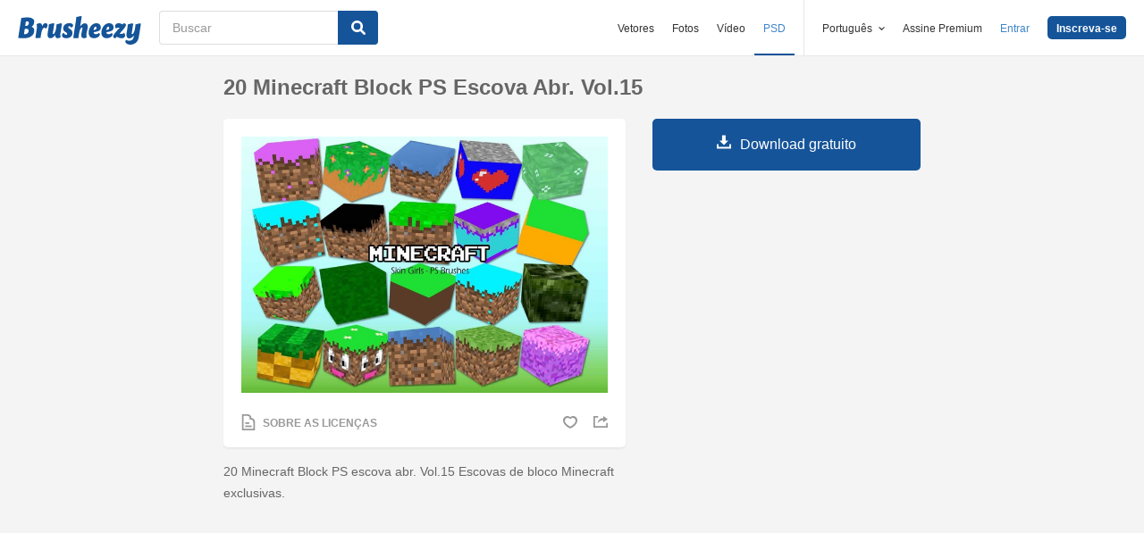

--- FILE ---
content_type: text/html; charset=utf-8
request_url: https://pt.brusheezy.com/pinceis/59701-20-minecraft-block-ps-escova-abr-vol-15
body_size: 34784
content:
<!DOCTYPE html>
<!--[if lt IE 7]>      <html lang="pt" xmlns:fb="http://developers.facebook.com/schema/" xmlns:og="http://opengraphprotocol.org/schema/" class="no-js lt-ie9 lt-ie8 lt-ie7"> <![endif]-->
<!--[if IE 7]>         <html lang="pt" xmlns:fb="http://developers.facebook.com/schema/" xmlns:og="http://opengraphprotocol.org/schema/" class="no-js lt-ie9 lt-ie8"> <![endif]-->
<!--[if IE 8]>         <html lang="pt" xmlns:fb="http://developers.facebook.com/schema/" xmlns:og="http://opengraphprotocol.org/schema/" class="no-js lt-ie9"> <![endif]-->
<!--[if IE 9]>         <html lang="pt" xmlns:fb="http://developers.facebook.com/schema/" xmlns:og="http://opengraphprotocol.org/schema/" class="no-js ie9"> <![endif]-->
<!--[if gt IE 9]><!--> <html lang="pt" xmlns:fb="http://developers.facebook.com/schema/" xmlns:og="http://opengraphprotocol.org/schema/" class="no-js"> <!--<![endif]-->
  <head>
	  <script type="text/javascript">window.country_code = "US";window.remote_ip_address = '3.17.130.48'</script>
        <link rel="alternate" href="https://www.brusheezy.com/brushes/59701-20-minecraft-block-ps-brushes-abr-vol-15" hreflang="en" />
    <link rel="alternate" href="https://es.brusheezy.com/cepillos/59701-20-minecraft-block-ps-pinceles-abr-vol-15" hreflang="es" />
    <link rel="alternate" href="https://pt.brusheezy.com/pinceis/59701-20-minecraft-block-ps-escova-abr-vol-15" hreflang="pt-BR" />
    <link rel="alternate" href="https://de.brusheezy.com/bursten/59701-20-minecraft-block-ps-bursten-abr-vol-15" hreflang="de" />
    <link rel="alternate" href="https://fr.brusheezy.com/pinceaux/59701-20-blocs-minecraft-brosses-ps-abr-vol-15" hreflang="fr" />
    <link rel="alternate" href="https://nl.brusheezy.com/borstels/59701-20-minecraft-block-ps-borstels-abr-vol-15" hreflang="nl" />
    <link rel="alternate" href="https://sv.brusheezy.com/borstar/59701-20-minecraft-block-ps-borstar-abr-vol-15" hreflang="sv" />
    <link rel="alternate" href="https://www.brusheezy.com/brushes/59701-20-minecraft-block-ps-brushes-abr-vol-15" hreflang="x-default" />

    
    <link rel="dns-prefetch" href="//static.brusheezy.com">
    <meta charset="utf-8">
    <meta http-equiv="X-UA-Compatible" content="IE=edge,chrome=1">
<script>window.NREUM||(NREUM={});NREUM.info={"beacon":"bam.nr-data.net","errorBeacon":"bam.nr-data.net","licenseKey":"NRJS-e38a0a5d9f3d7a161d2","applicationID":"682498450","transactionName":"J1kMFkBaWF9cREoQVxdZFxBRUEccSl4KFQ==","queueTime":0,"applicationTime":335,"agent":""}</script>
<script>(window.NREUM||(NREUM={})).init={ajax:{deny_list:["bam.nr-data.net"]},feature_flags:["soft_nav"]};(window.NREUM||(NREUM={})).loader_config={licenseKey:"NRJS-e38a0a5d9f3d7a161d2",applicationID:"682498450",browserID:"682498528"};;/*! For license information please see nr-loader-rum-1.306.0.min.js.LICENSE.txt */
(()=>{var e,t,r={122:(e,t,r)=>{"use strict";r.d(t,{a:()=>i});var n=r(944);function i(e,t){try{if(!e||"object"!=typeof e)return(0,n.R)(3);if(!t||"object"!=typeof t)return(0,n.R)(4);const r=Object.create(Object.getPrototypeOf(t),Object.getOwnPropertyDescriptors(t)),a=0===Object.keys(r).length?e:r;for(let o in a)if(void 0!==e[o])try{if(null===e[o]){r[o]=null;continue}Array.isArray(e[o])&&Array.isArray(t[o])?r[o]=Array.from(new Set([...e[o],...t[o]])):"object"==typeof e[o]&&"object"==typeof t[o]?r[o]=i(e[o],t[o]):r[o]=e[o]}catch(e){r[o]||(0,n.R)(1,e)}return r}catch(e){(0,n.R)(2,e)}}},154:(e,t,r)=>{"use strict";r.d(t,{OF:()=>c,RI:()=>i,WN:()=>u,bv:()=>a,eN:()=>l,gm:()=>o,mw:()=>s,sb:()=>d});var n=r(863);const i="undefined"!=typeof window&&!!window.document,a="undefined"!=typeof WorkerGlobalScope&&("undefined"!=typeof self&&self instanceof WorkerGlobalScope&&self.navigator instanceof WorkerNavigator||"undefined"!=typeof globalThis&&globalThis instanceof WorkerGlobalScope&&globalThis.navigator instanceof WorkerNavigator),o=i?window:"undefined"!=typeof WorkerGlobalScope&&("undefined"!=typeof self&&self instanceof WorkerGlobalScope&&self||"undefined"!=typeof globalThis&&globalThis instanceof WorkerGlobalScope&&globalThis),s=Boolean("hidden"===o?.document?.visibilityState),c=/iPad|iPhone|iPod/.test(o.navigator?.userAgent),d=c&&"undefined"==typeof SharedWorker,u=((()=>{const e=o.navigator?.userAgent?.match(/Firefox[/\s](\d+\.\d+)/);Array.isArray(e)&&e.length>=2&&e[1]})(),Date.now()-(0,n.t)()),l=()=>"undefined"!=typeof PerformanceNavigationTiming&&o?.performance?.getEntriesByType("navigation")?.[0]?.responseStart},163:(e,t,r)=>{"use strict";r.d(t,{j:()=>E});var n=r(384),i=r(741);var a=r(555);r(860).K7.genericEvents;const o="experimental.resources",s="register",c=e=>{if(!e||"string"!=typeof e)return!1;try{document.createDocumentFragment().querySelector(e)}catch{return!1}return!0};var d=r(614),u=r(944),l=r(122);const f="[data-nr-mask]",g=e=>(0,l.a)(e,(()=>{const e={feature_flags:[],experimental:{allow_registered_children:!1,resources:!1},mask_selector:"*",block_selector:"[data-nr-block]",mask_input_options:{color:!1,date:!1,"datetime-local":!1,email:!1,month:!1,number:!1,range:!1,search:!1,tel:!1,text:!1,time:!1,url:!1,week:!1,textarea:!1,select:!1,password:!0}};return{ajax:{deny_list:void 0,block_internal:!0,enabled:!0,autoStart:!0},api:{get allow_registered_children(){return e.feature_flags.includes(s)||e.experimental.allow_registered_children},set allow_registered_children(t){e.experimental.allow_registered_children=t},duplicate_registered_data:!1},browser_consent_mode:{enabled:!1},distributed_tracing:{enabled:void 0,exclude_newrelic_header:void 0,cors_use_newrelic_header:void 0,cors_use_tracecontext_headers:void 0,allowed_origins:void 0},get feature_flags(){return e.feature_flags},set feature_flags(t){e.feature_flags=t},generic_events:{enabled:!0,autoStart:!0},harvest:{interval:30},jserrors:{enabled:!0,autoStart:!0},logging:{enabled:!0,autoStart:!0},metrics:{enabled:!0,autoStart:!0},obfuscate:void 0,page_action:{enabled:!0},page_view_event:{enabled:!0,autoStart:!0},page_view_timing:{enabled:!0,autoStart:!0},performance:{capture_marks:!1,capture_measures:!1,capture_detail:!0,resources:{get enabled(){return e.feature_flags.includes(o)||e.experimental.resources},set enabled(t){e.experimental.resources=t},asset_types:[],first_party_domains:[],ignore_newrelic:!0}},privacy:{cookies_enabled:!0},proxy:{assets:void 0,beacon:void 0},session:{expiresMs:d.wk,inactiveMs:d.BB},session_replay:{autoStart:!0,enabled:!1,preload:!1,sampling_rate:10,error_sampling_rate:100,collect_fonts:!1,inline_images:!1,fix_stylesheets:!0,mask_all_inputs:!0,get mask_text_selector(){return e.mask_selector},set mask_text_selector(t){c(t)?e.mask_selector="".concat(t,",").concat(f):""===t||null===t?e.mask_selector=f:(0,u.R)(5,t)},get block_class(){return"nr-block"},get ignore_class(){return"nr-ignore"},get mask_text_class(){return"nr-mask"},get block_selector(){return e.block_selector},set block_selector(t){c(t)?e.block_selector+=",".concat(t):""!==t&&(0,u.R)(6,t)},get mask_input_options(){return e.mask_input_options},set mask_input_options(t){t&&"object"==typeof t?e.mask_input_options={...t,password:!0}:(0,u.R)(7,t)}},session_trace:{enabled:!0,autoStart:!0},soft_navigations:{enabled:!0,autoStart:!0},spa:{enabled:!0,autoStart:!0},ssl:void 0,user_actions:{enabled:!0,elementAttributes:["id","className","tagName","type"]}}})());var p=r(154),m=r(324);let h=0;const v={buildEnv:m.F3,distMethod:m.Xs,version:m.xv,originTime:p.WN},b={consented:!1},y={appMetadata:{},get consented(){return this.session?.state?.consent||b.consented},set consented(e){b.consented=e},customTransaction:void 0,denyList:void 0,disabled:!1,harvester:void 0,isolatedBacklog:!1,isRecording:!1,loaderType:void 0,maxBytes:3e4,obfuscator:void 0,onerror:void 0,ptid:void 0,releaseIds:{},session:void 0,timeKeeper:void 0,registeredEntities:[],jsAttributesMetadata:{bytes:0},get harvestCount(){return++h}},_=e=>{const t=(0,l.a)(e,y),r=Object.keys(v).reduce((e,t)=>(e[t]={value:v[t],writable:!1,configurable:!0,enumerable:!0},e),{});return Object.defineProperties(t,r)};var w=r(701);const x=e=>{const t=e.startsWith("http");e+="/",r.p=t?e:"https://"+e};var S=r(836),k=r(241);const R={accountID:void 0,trustKey:void 0,agentID:void 0,licenseKey:void 0,applicationID:void 0,xpid:void 0},A=e=>(0,l.a)(e,R),T=new Set;function E(e,t={},r,o){let{init:s,info:c,loader_config:d,runtime:u={},exposed:l=!0}=t;if(!c){const e=(0,n.pV)();s=e.init,c=e.info,d=e.loader_config}e.init=g(s||{}),e.loader_config=A(d||{}),c.jsAttributes??={},p.bv&&(c.jsAttributes.isWorker=!0),e.info=(0,a.D)(c);const f=e.init,m=[c.beacon,c.errorBeacon];T.has(e.agentIdentifier)||(f.proxy.assets&&(x(f.proxy.assets),m.push(f.proxy.assets)),f.proxy.beacon&&m.push(f.proxy.beacon),e.beacons=[...m],function(e){const t=(0,n.pV)();Object.getOwnPropertyNames(i.W.prototype).forEach(r=>{const n=i.W.prototype[r];if("function"!=typeof n||"constructor"===n)return;let a=t[r];e[r]&&!1!==e.exposed&&"micro-agent"!==e.runtime?.loaderType&&(t[r]=(...t)=>{const n=e[r](...t);return a?a(...t):n})})}(e),(0,n.US)("activatedFeatures",w.B),e.runSoftNavOverSpa&&=!0===f.soft_navigations.enabled&&f.feature_flags.includes("soft_nav")),u.denyList=[...f.ajax.deny_list||[],...f.ajax.block_internal?m:[]],u.ptid=e.agentIdentifier,u.loaderType=r,e.runtime=_(u),T.has(e.agentIdentifier)||(e.ee=S.ee.get(e.agentIdentifier),e.exposed=l,(0,k.W)({agentIdentifier:e.agentIdentifier,drained:!!w.B?.[e.agentIdentifier],type:"lifecycle",name:"initialize",feature:void 0,data:e.config})),T.add(e.agentIdentifier)}},234:(e,t,r)=>{"use strict";r.d(t,{W:()=>a});var n=r(836),i=r(687);class a{constructor(e,t){this.agentIdentifier=e,this.ee=n.ee.get(e),this.featureName=t,this.blocked=!1}deregisterDrain(){(0,i.x3)(this.agentIdentifier,this.featureName)}}},241:(e,t,r)=>{"use strict";r.d(t,{W:()=>a});var n=r(154);const i="newrelic";function a(e={}){try{n.gm.dispatchEvent(new CustomEvent(i,{detail:e}))}catch(e){}}},261:(e,t,r)=>{"use strict";r.d(t,{$9:()=>d,BL:()=>s,CH:()=>g,Dl:()=>_,Fw:()=>y,PA:()=>h,Pl:()=>n,Pv:()=>k,Tb:()=>l,U2:()=>a,V1:()=>S,Wb:()=>x,bt:()=>b,cD:()=>v,d3:()=>w,dT:()=>c,eY:()=>p,fF:()=>f,hG:()=>i,k6:()=>o,nb:()=>m,o5:()=>u});const n="api-",i="addPageAction",a="addToTrace",o="addRelease",s="finished",c="interaction",d="log",u="noticeError",l="pauseReplay",f="recordCustomEvent",g="recordReplay",p="register",m="setApplicationVersion",h="setCurrentRouteName",v="setCustomAttribute",b="setErrorHandler",y="setPageViewName",_="setUserId",w="start",x="wrapLogger",S="measure",k="consent"},289:(e,t,r)=>{"use strict";r.d(t,{GG:()=>o,Qr:()=>c,sB:()=>s});var n=r(878),i=r(389);function a(){return"undefined"==typeof document||"complete"===document.readyState}function o(e,t){if(a())return e();const r=(0,i.J)(e),o=setInterval(()=>{a()&&(clearInterval(o),r())},500);(0,n.sp)("load",r,t)}function s(e){if(a())return e();(0,n.DD)("DOMContentLoaded",e)}function c(e){if(a())return e();(0,n.sp)("popstate",e)}},324:(e,t,r)=>{"use strict";r.d(t,{F3:()=>i,Xs:()=>a,xv:()=>n});const n="1.306.0",i="PROD",a="CDN"},374:(e,t,r)=>{r.nc=(()=>{try{return document?.currentScript?.nonce}catch(e){}return""})()},384:(e,t,r)=>{"use strict";r.d(t,{NT:()=>o,US:()=>u,Zm:()=>s,bQ:()=>d,dV:()=>c,pV:()=>l});var n=r(154),i=r(863),a=r(910);const o={beacon:"bam.nr-data.net",errorBeacon:"bam.nr-data.net"};function s(){return n.gm.NREUM||(n.gm.NREUM={}),void 0===n.gm.newrelic&&(n.gm.newrelic=n.gm.NREUM),n.gm.NREUM}function c(){let e=s();return e.o||(e.o={ST:n.gm.setTimeout,SI:n.gm.setImmediate||n.gm.setInterval,CT:n.gm.clearTimeout,XHR:n.gm.XMLHttpRequest,REQ:n.gm.Request,EV:n.gm.Event,PR:n.gm.Promise,MO:n.gm.MutationObserver,FETCH:n.gm.fetch,WS:n.gm.WebSocket},(0,a.i)(...Object.values(e.o))),e}function d(e,t){let r=s();r.initializedAgents??={},t.initializedAt={ms:(0,i.t)(),date:new Date},r.initializedAgents[e]=t}function u(e,t){s()[e]=t}function l(){return function(){let e=s();const t=e.info||{};e.info={beacon:o.beacon,errorBeacon:o.errorBeacon,...t}}(),function(){let e=s();const t=e.init||{};e.init={...t}}(),c(),function(){let e=s();const t=e.loader_config||{};e.loader_config={...t}}(),s()}},389:(e,t,r)=>{"use strict";function n(e,t=500,r={}){const n=r?.leading||!1;let i;return(...r)=>{n&&void 0===i&&(e.apply(this,r),i=setTimeout(()=>{i=clearTimeout(i)},t)),n||(clearTimeout(i),i=setTimeout(()=>{e.apply(this,r)},t))}}function i(e){let t=!1;return(...r)=>{t||(t=!0,e.apply(this,r))}}r.d(t,{J:()=>i,s:()=>n})},555:(e,t,r)=>{"use strict";r.d(t,{D:()=>s,f:()=>o});var n=r(384),i=r(122);const a={beacon:n.NT.beacon,errorBeacon:n.NT.errorBeacon,licenseKey:void 0,applicationID:void 0,sa:void 0,queueTime:void 0,applicationTime:void 0,ttGuid:void 0,user:void 0,account:void 0,product:void 0,extra:void 0,jsAttributes:{},userAttributes:void 0,atts:void 0,transactionName:void 0,tNamePlain:void 0};function o(e){try{return!!e.licenseKey&&!!e.errorBeacon&&!!e.applicationID}catch(e){return!1}}const s=e=>(0,i.a)(e,a)},566:(e,t,r)=>{"use strict";r.d(t,{LA:()=>s,bz:()=>o});var n=r(154);const i="xxxxxxxx-xxxx-4xxx-yxxx-xxxxxxxxxxxx";function a(e,t){return e?15&e[t]:16*Math.random()|0}function o(){const e=n.gm?.crypto||n.gm?.msCrypto;let t,r=0;return e&&e.getRandomValues&&(t=e.getRandomValues(new Uint8Array(30))),i.split("").map(e=>"x"===e?a(t,r++).toString(16):"y"===e?(3&a()|8).toString(16):e).join("")}function s(e){const t=n.gm?.crypto||n.gm?.msCrypto;let r,i=0;t&&t.getRandomValues&&(r=t.getRandomValues(new Uint8Array(e)));const o=[];for(var s=0;s<e;s++)o.push(a(r,i++).toString(16));return o.join("")}},606:(e,t,r)=>{"use strict";r.d(t,{i:()=>a});var n=r(908);a.on=o;var i=a.handlers={};function a(e,t,r,a){o(a||n.d,i,e,t,r)}function o(e,t,r,i,a){a||(a="feature"),e||(e=n.d);var o=t[a]=t[a]||{};(o[r]=o[r]||[]).push([e,i])}},607:(e,t,r)=>{"use strict";r.d(t,{W:()=>n});const n=(0,r(566).bz)()},614:(e,t,r)=>{"use strict";r.d(t,{BB:()=>o,H3:()=>n,g:()=>d,iL:()=>c,tS:()=>s,uh:()=>i,wk:()=>a});const n="NRBA",i="SESSION",a=144e5,o=18e5,s={STARTED:"session-started",PAUSE:"session-pause",RESET:"session-reset",RESUME:"session-resume",UPDATE:"session-update"},c={SAME_TAB:"same-tab",CROSS_TAB:"cross-tab"},d={OFF:0,FULL:1,ERROR:2}},630:(e,t,r)=>{"use strict";r.d(t,{T:()=>n});const n=r(860).K7.pageViewEvent},646:(e,t,r)=>{"use strict";r.d(t,{y:()=>n});class n{constructor(e){this.contextId=e}}},687:(e,t,r)=>{"use strict";r.d(t,{Ak:()=>d,Ze:()=>f,x3:()=>u});var n=r(241),i=r(836),a=r(606),o=r(860),s=r(646);const c={};function d(e,t){const r={staged:!1,priority:o.P3[t]||0};l(e),c[e].get(t)||c[e].set(t,r)}function u(e,t){e&&c[e]&&(c[e].get(t)&&c[e].delete(t),p(e,t,!1),c[e].size&&g(e))}function l(e){if(!e)throw new Error("agentIdentifier required");c[e]||(c[e]=new Map)}function f(e="",t="feature",r=!1){if(l(e),!e||!c[e].get(t)||r)return p(e,t);c[e].get(t).staged=!0,g(e)}function g(e){const t=Array.from(c[e]);t.every(([e,t])=>t.staged)&&(t.sort((e,t)=>e[1].priority-t[1].priority),t.forEach(([t])=>{c[e].delete(t),p(e,t)}))}function p(e,t,r=!0){const o=e?i.ee.get(e):i.ee,c=a.i.handlers;if(!o.aborted&&o.backlog&&c){if((0,n.W)({agentIdentifier:e,type:"lifecycle",name:"drain",feature:t}),r){const e=o.backlog[t],r=c[t];if(r){for(let t=0;e&&t<e.length;++t)m(e[t],r);Object.entries(r).forEach(([e,t])=>{Object.values(t||{}).forEach(t=>{t[0]?.on&&t[0]?.context()instanceof s.y&&t[0].on(e,t[1])})})}}o.isolatedBacklog||delete c[t],o.backlog[t]=null,o.emit("drain-"+t,[])}}function m(e,t){var r=e[1];Object.values(t[r]||{}).forEach(t=>{var r=e[0];if(t[0]===r){var n=t[1],i=e[3],a=e[2];n.apply(i,a)}})}},699:(e,t,r)=>{"use strict";r.d(t,{It:()=>a,KC:()=>s,No:()=>i,qh:()=>o});var n=r(860);const i=16e3,a=1e6,o="SESSION_ERROR",s={[n.K7.logging]:!0,[n.K7.genericEvents]:!1,[n.K7.jserrors]:!1,[n.K7.ajax]:!1}},701:(e,t,r)=>{"use strict";r.d(t,{B:()=>a,t:()=>o});var n=r(241);const i=new Set,a={};function o(e,t){const r=t.agentIdentifier;a[r]??={},e&&"object"==typeof e&&(i.has(r)||(t.ee.emit("rumresp",[e]),a[r]=e,i.add(r),(0,n.W)({agentIdentifier:r,loaded:!0,drained:!0,type:"lifecycle",name:"load",feature:void 0,data:e})))}},741:(e,t,r)=>{"use strict";r.d(t,{W:()=>a});var n=r(944),i=r(261);class a{#e(e,...t){if(this[e]!==a.prototype[e])return this[e](...t);(0,n.R)(35,e)}addPageAction(e,t){return this.#e(i.hG,e,t)}register(e){return this.#e(i.eY,e)}recordCustomEvent(e,t){return this.#e(i.fF,e,t)}setPageViewName(e,t){return this.#e(i.Fw,e,t)}setCustomAttribute(e,t,r){return this.#e(i.cD,e,t,r)}noticeError(e,t){return this.#e(i.o5,e,t)}setUserId(e){return this.#e(i.Dl,e)}setApplicationVersion(e){return this.#e(i.nb,e)}setErrorHandler(e){return this.#e(i.bt,e)}addRelease(e,t){return this.#e(i.k6,e,t)}log(e,t){return this.#e(i.$9,e,t)}start(){return this.#e(i.d3)}finished(e){return this.#e(i.BL,e)}recordReplay(){return this.#e(i.CH)}pauseReplay(){return this.#e(i.Tb)}addToTrace(e){return this.#e(i.U2,e)}setCurrentRouteName(e){return this.#e(i.PA,e)}interaction(e){return this.#e(i.dT,e)}wrapLogger(e,t,r){return this.#e(i.Wb,e,t,r)}measure(e,t){return this.#e(i.V1,e,t)}consent(e){return this.#e(i.Pv,e)}}},782:(e,t,r)=>{"use strict";r.d(t,{T:()=>n});const n=r(860).K7.pageViewTiming},836:(e,t,r)=>{"use strict";r.d(t,{P:()=>s,ee:()=>c});var n=r(384),i=r(990),a=r(646),o=r(607);const s="nr@context:".concat(o.W),c=function e(t,r){var n={},o={},u={},l=!1;try{l=16===r.length&&d.initializedAgents?.[r]?.runtime.isolatedBacklog}catch(e){}var f={on:p,addEventListener:p,removeEventListener:function(e,t){var r=n[e];if(!r)return;for(var i=0;i<r.length;i++)r[i]===t&&r.splice(i,1)},emit:function(e,r,n,i,a){!1!==a&&(a=!0);if(c.aborted&&!i)return;t&&a&&t.emit(e,r,n);var s=g(n);m(e).forEach(e=>{e.apply(s,r)});var d=v()[o[e]];d&&d.push([f,e,r,s]);return s},get:h,listeners:m,context:g,buffer:function(e,t){const r=v();if(t=t||"feature",f.aborted)return;Object.entries(e||{}).forEach(([e,n])=>{o[n]=t,t in r||(r[t]=[])})},abort:function(){f._aborted=!0,Object.keys(f.backlog).forEach(e=>{delete f.backlog[e]})},isBuffering:function(e){return!!v()[o[e]]},debugId:r,backlog:l?{}:t&&"object"==typeof t.backlog?t.backlog:{},isolatedBacklog:l};return Object.defineProperty(f,"aborted",{get:()=>{let e=f._aborted||!1;return e||(t&&(e=t.aborted),e)}}),f;function g(e){return e&&e instanceof a.y?e:e?(0,i.I)(e,s,()=>new a.y(s)):new a.y(s)}function p(e,t){n[e]=m(e).concat(t)}function m(e){return n[e]||[]}function h(t){return u[t]=u[t]||e(f,t)}function v(){return f.backlog}}(void 0,"globalEE"),d=(0,n.Zm)();d.ee||(d.ee=c)},843:(e,t,r)=>{"use strict";r.d(t,{G:()=>a,u:()=>i});var n=r(878);function i(e,t=!1,r,i){(0,n.DD)("visibilitychange",function(){if(t)return void("hidden"===document.visibilityState&&e());e(document.visibilityState)},r,i)}function a(e,t,r){(0,n.sp)("pagehide",e,t,r)}},860:(e,t,r)=>{"use strict";r.d(t,{$J:()=>u,K7:()=>c,P3:()=>d,XX:()=>i,Yy:()=>s,df:()=>a,qY:()=>n,v4:()=>o});const n="events",i="jserrors",a="browser/blobs",o="rum",s="browser/logs",c={ajax:"ajax",genericEvents:"generic_events",jserrors:i,logging:"logging",metrics:"metrics",pageAction:"page_action",pageViewEvent:"page_view_event",pageViewTiming:"page_view_timing",sessionReplay:"session_replay",sessionTrace:"session_trace",softNav:"soft_navigations",spa:"spa"},d={[c.pageViewEvent]:1,[c.pageViewTiming]:2,[c.metrics]:3,[c.jserrors]:4,[c.spa]:5,[c.ajax]:6,[c.sessionTrace]:7,[c.softNav]:8,[c.sessionReplay]:9,[c.logging]:10,[c.genericEvents]:11},u={[c.pageViewEvent]:o,[c.pageViewTiming]:n,[c.ajax]:n,[c.spa]:n,[c.softNav]:n,[c.metrics]:i,[c.jserrors]:i,[c.sessionTrace]:a,[c.sessionReplay]:a,[c.logging]:s,[c.genericEvents]:"ins"}},863:(e,t,r)=>{"use strict";function n(){return Math.floor(performance.now())}r.d(t,{t:()=>n})},878:(e,t,r)=>{"use strict";function n(e,t){return{capture:e,passive:!1,signal:t}}function i(e,t,r=!1,i){window.addEventListener(e,t,n(r,i))}function a(e,t,r=!1,i){document.addEventListener(e,t,n(r,i))}r.d(t,{DD:()=>a,jT:()=>n,sp:()=>i})},908:(e,t,r)=>{"use strict";r.d(t,{d:()=>n,p:()=>i});var n=r(836).ee.get("handle");function i(e,t,r,i,a){a?(a.buffer([e],i),a.emit(e,t,r)):(n.buffer([e],i),n.emit(e,t,r))}},910:(e,t,r)=>{"use strict";r.d(t,{i:()=>a});var n=r(944);const i=new Map;function a(...e){return e.every(e=>{if(i.has(e))return i.get(e);const t="function"==typeof e?e.toString():"",r=t.includes("[native code]"),a=t.includes("nrWrapper");return r||a||(0,n.R)(64,e?.name||t),i.set(e,r),r})}},944:(e,t,r)=>{"use strict";r.d(t,{R:()=>i});var n=r(241);function i(e,t){"function"==typeof console.debug&&(console.debug("New Relic Warning: https://github.com/newrelic/newrelic-browser-agent/blob/main/docs/warning-codes.md#".concat(e),t),(0,n.W)({agentIdentifier:null,drained:null,type:"data",name:"warn",feature:"warn",data:{code:e,secondary:t}}))}},969:(e,t,r)=>{"use strict";r.d(t,{TZ:()=>n,XG:()=>s,rs:()=>i,xV:()=>o,z_:()=>a});const n=r(860).K7.metrics,i="sm",a="cm",o="storeSupportabilityMetrics",s="storeEventMetrics"},990:(e,t,r)=>{"use strict";r.d(t,{I:()=>i});var n=Object.prototype.hasOwnProperty;function i(e,t,r){if(n.call(e,t))return e[t];var i=r();if(Object.defineProperty&&Object.keys)try{return Object.defineProperty(e,t,{value:i,writable:!0,enumerable:!1}),i}catch(e){}return e[t]=i,i}}},n={};function i(e){var t=n[e];if(void 0!==t)return t.exports;var a=n[e]={exports:{}};return r[e](a,a.exports,i),a.exports}i.m=r,i.d=(e,t)=>{for(var r in t)i.o(t,r)&&!i.o(e,r)&&Object.defineProperty(e,r,{enumerable:!0,get:t[r]})},i.f={},i.e=e=>Promise.all(Object.keys(i.f).reduce((t,r)=>(i.f[r](e,t),t),[])),i.u=e=>"nr-rum-1.306.0.min.js",i.o=(e,t)=>Object.prototype.hasOwnProperty.call(e,t),e={},t="NRBA-1.306.0.PROD:",i.l=(r,n,a,o)=>{if(e[r])e[r].push(n);else{var s,c;if(void 0!==a)for(var d=document.getElementsByTagName("script"),u=0;u<d.length;u++){var l=d[u];if(l.getAttribute("src")==r||l.getAttribute("data-webpack")==t+a){s=l;break}}if(!s){c=!0;var f={296:"sha512-XHJAyYwsxAD4jnOFenBf2aq49/pv28jKOJKs7YGQhagYYI2Zk8nHflZPdd7WiilkmEkgIZQEFX4f1AJMoyzKwA=="};(s=document.createElement("script")).charset="utf-8",i.nc&&s.setAttribute("nonce",i.nc),s.setAttribute("data-webpack",t+a),s.src=r,0!==s.src.indexOf(window.location.origin+"/")&&(s.crossOrigin="anonymous"),f[o]&&(s.integrity=f[o])}e[r]=[n];var g=(t,n)=>{s.onerror=s.onload=null,clearTimeout(p);var i=e[r];if(delete e[r],s.parentNode&&s.parentNode.removeChild(s),i&&i.forEach(e=>e(n)),t)return t(n)},p=setTimeout(g.bind(null,void 0,{type:"timeout",target:s}),12e4);s.onerror=g.bind(null,s.onerror),s.onload=g.bind(null,s.onload),c&&document.head.appendChild(s)}},i.r=e=>{"undefined"!=typeof Symbol&&Symbol.toStringTag&&Object.defineProperty(e,Symbol.toStringTag,{value:"Module"}),Object.defineProperty(e,"__esModule",{value:!0})},i.p="https://js-agent.newrelic.com/",(()=>{var e={374:0,840:0};i.f.j=(t,r)=>{var n=i.o(e,t)?e[t]:void 0;if(0!==n)if(n)r.push(n[2]);else{var a=new Promise((r,i)=>n=e[t]=[r,i]);r.push(n[2]=a);var o=i.p+i.u(t),s=new Error;i.l(o,r=>{if(i.o(e,t)&&(0!==(n=e[t])&&(e[t]=void 0),n)){var a=r&&("load"===r.type?"missing":r.type),o=r&&r.target&&r.target.src;s.message="Loading chunk "+t+" failed: ("+a+": "+o+")",s.name="ChunkLoadError",s.type=a,s.request=o,n[1](s)}},"chunk-"+t,t)}};var t=(t,r)=>{var n,a,[o,s,c]=r,d=0;if(o.some(t=>0!==e[t])){for(n in s)i.o(s,n)&&(i.m[n]=s[n]);if(c)c(i)}for(t&&t(r);d<o.length;d++)a=o[d],i.o(e,a)&&e[a]&&e[a][0](),e[a]=0},r=self["webpackChunk:NRBA-1.306.0.PROD"]=self["webpackChunk:NRBA-1.306.0.PROD"]||[];r.forEach(t.bind(null,0)),r.push=t.bind(null,r.push.bind(r))})(),(()=>{"use strict";i(374);var e=i(566),t=i(741);class r extends t.W{agentIdentifier=(0,e.LA)(16)}var n=i(860);const a=Object.values(n.K7);var o=i(163);var s=i(908),c=i(863),d=i(261),u=i(241),l=i(944),f=i(701),g=i(969);function p(e,t,i,a){const o=a||i;!o||o[e]&&o[e]!==r.prototype[e]||(o[e]=function(){(0,s.p)(g.xV,["API/"+e+"/called"],void 0,n.K7.metrics,i.ee),(0,u.W)({agentIdentifier:i.agentIdentifier,drained:!!f.B?.[i.agentIdentifier],type:"data",name:"api",feature:d.Pl+e,data:{}});try{return t.apply(this,arguments)}catch(e){(0,l.R)(23,e)}})}function m(e,t,r,n,i){const a=e.info;null===r?delete a.jsAttributes[t]:a.jsAttributes[t]=r,(i||null===r)&&(0,s.p)(d.Pl+n,[(0,c.t)(),t,r],void 0,"session",e.ee)}var h=i(687),v=i(234),b=i(289),y=i(154),_=i(384);const w=e=>y.RI&&!0===e?.privacy.cookies_enabled;function x(e){return!!(0,_.dV)().o.MO&&w(e)&&!0===e?.session_trace.enabled}var S=i(389),k=i(699);class R extends v.W{constructor(e,t){super(e.agentIdentifier,t),this.agentRef=e,this.abortHandler=void 0,this.featAggregate=void 0,this.loadedSuccessfully=void 0,this.onAggregateImported=new Promise(e=>{this.loadedSuccessfully=e}),this.deferred=Promise.resolve(),!1===e.init[this.featureName].autoStart?this.deferred=new Promise((t,r)=>{this.ee.on("manual-start-all",(0,S.J)(()=>{(0,h.Ak)(e.agentIdentifier,this.featureName),t()}))}):(0,h.Ak)(e.agentIdentifier,t)}importAggregator(e,t,r={}){if(this.featAggregate)return;const n=async()=>{let n;await this.deferred;try{if(w(e.init)){const{setupAgentSession:t}=await i.e(296).then(i.bind(i,305));n=t(e)}}catch(e){(0,l.R)(20,e),this.ee.emit("internal-error",[e]),(0,s.p)(k.qh,[e],void 0,this.featureName,this.ee)}try{if(!this.#t(this.featureName,n,e.init))return(0,h.Ze)(this.agentIdentifier,this.featureName),void this.loadedSuccessfully(!1);const{Aggregate:i}=await t();this.featAggregate=new i(e,r),e.runtime.harvester.initializedAggregates.push(this.featAggregate),this.loadedSuccessfully(!0)}catch(e){(0,l.R)(34,e),this.abortHandler?.(),(0,h.Ze)(this.agentIdentifier,this.featureName,!0),this.loadedSuccessfully(!1),this.ee&&this.ee.abort()}};y.RI?(0,b.GG)(()=>n(),!0):n()}#t(e,t,r){if(this.blocked)return!1;switch(e){case n.K7.sessionReplay:return x(r)&&!!t;case n.K7.sessionTrace:return!!t;default:return!0}}}var A=i(630),T=i(614);class E extends R{static featureName=A.T;constructor(e){var t;super(e,A.T),this.setupInspectionEvents(e.agentIdentifier),t=e,p(d.Fw,function(e,r){"string"==typeof e&&("/"!==e.charAt(0)&&(e="/"+e),t.runtime.customTransaction=(r||"http://custom.transaction")+e,(0,s.p)(d.Pl+d.Fw,[(0,c.t)()],void 0,void 0,t.ee))},t),this.importAggregator(e,()=>i.e(296).then(i.bind(i,943)))}setupInspectionEvents(e){const t=(t,r)=>{t&&(0,u.W)({agentIdentifier:e,timeStamp:t.timeStamp,loaded:"complete"===t.target.readyState,type:"window",name:r,data:t.target.location+""})};(0,b.sB)(e=>{t(e,"DOMContentLoaded")}),(0,b.GG)(e=>{t(e,"load")}),(0,b.Qr)(e=>{t(e,"navigate")}),this.ee.on(T.tS.UPDATE,(t,r)=>{(0,u.W)({agentIdentifier:e,type:"lifecycle",name:"session",data:r})})}}var N=i(843),I=i(782);class j extends R{static featureName=I.T;constructor(e){super(e,I.T),y.RI&&((0,N.u)(()=>(0,s.p)("docHidden",[(0,c.t)()],void 0,I.T,this.ee),!0),(0,N.G)(()=>(0,s.p)("winPagehide",[(0,c.t)()],void 0,I.T,this.ee)),this.importAggregator(e,()=>i.e(296).then(i.bind(i,117))))}}class P extends R{static featureName=g.TZ;constructor(e){super(e,g.TZ),y.RI&&document.addEventListener("securitypolicyviolation",e=>{(0,s.p)(g.xV,["Generic/CSPViolation/Detected"],void 0,this.featureName,this.ee)}),this.importAggregator(e,()=>i.e(296).then(i.bind(i,623)))}}new class extends r{constructor(e){var t;(super(),y.gm)?(this.features={},(0,_.bQ)(this.agentIdentifier,this),this.desiredFeatures=new Set(e.features||[]),this.desiredFeatures.add(E),this.runSoftNavOverSpa=[...this.desiredFeatures].some(e=>e.featureName===n.K7.softNav),(0,o.j)(this,e,e.loaderType||"agent"),t=this,p(d.cD,function(e,r,n=!1){if("string"==typeof e){if(["string","number","boolean"].includes(typeof r)||null===r)return m(t,e,r,d.cD,n);(0,l.R)(40,typeof r)}else(0,l.R)(39,typeof e)},t),function(e){p(d.Dl,function(t){if("string"==typeof t||null===t)return m(e,"enduser.id",t,d.Dl,!0);(0,l.R)(41,typeof t)},e)}(this),function(e){p(d.nb,function(t){if("string"==typeof t||null===t)return m(e,"application.version",t,d.nb,!1);(0,l.R)(42,typeof t)},e)}(this),function(e){p(d.d3,function(){e.ee.emit("manual-start-all")},e)}(this),function(e){p(d.Pv,function(t=!0){if("boolean"==typeof t){if((0,s.p)(d.Pl+d.Pv,[t],void 0,"session",e.ee),e.runtime.consented=t,t){const t=e.features.page_view_event;t.onAggregateImported.then(e=>{const r=t.featAggregate;e&&!r.sentRum&&r.sendRum()})}}else(0,l.R)(65,typeof t)},e)}(this),this.run()):(0,l.R)(21)}get config(){return{info:this.info,init:this.init,loader_config:this.loader_config,runtime:this.runtime}}get api(){return this}run(){try{const e=function(e){const t={};return a.forEach(r=>{t[r]=!!e[r]?.enabled}),t}(this.init),t=[...this.desiredFeatures];t.sort((e,t)=>n.P3[e.featureName]-n.P3[t.featureName]),t.forEach(t=>{if(!e[t.featureName]&&t.featureName!==n.K7.pageViewEvent)return;if(this.runSoftNavOverSpa&&t.featureName===n.K7.spa)return;if(!this.runSoftNavOverSpa&&t.featureName===n.K7.softNav)return;const r=function(e){switch(e){case n.K7.ajax:return[n.K7.jserrors];case n.K7.sessionTrace:return[n.K7.ajax,n.K7.pageViewEvent];case n.K7.sessionReplay:return[n.K7.sessionTrace];case n.K7.pageViewTiming:return[n.K7.pageViewEvent];default:return[]}}(t.featureName).filter(e=>!(e in this.features));r.length>0&&(0,l.R)(36,{targetFeature:t.featureName,missingDependencies:r}),this.features[t.featureName]=new t(this)})}catch(e){(0,l.R)(22,e);for(const e in this.features)this.features[e].abortHandler?.();const t=(0,_.Zm)();delete t.initializedAgents[this.agentIdentifier]?.features,delete this.sharedAggregator;return t.ee.get(this.agentIdentifier).abort(),!1}}}({features:[E,j,P],loaderType:"lite"})})()})();</script>
    <meta name="viewport" content="width=device-width, initial-scale=1.0, minimum-scale=1.0" />
    <title>20 Minecraft Block PS escova abr. Vol.15 - Pincéis de Photoshop Gratuitos no Brusheezy!</title>
<meta content="Pincéis de Photoshop - o Brusheezy consiste de uma ENORME coleção de Pincéis de Photoshop, Padrões de Photoshop, Texturas, PSDs, Formatos, Estilos, e Gradientes para baixar, ou partilhar!" name="description" />
<meta content="brusheezy" name="twitter:site" />
<meta content="brusheezy" name="twitter:creator" />
<meta content="summary_large_image" name="twitter:card" />
<meta content="https://static.brusheezy.com/system/resources/previews/000/059/701/original/20-minecraft-block-ps-brushes-abr-vol-15.jpg" name="twitter:image" />
<meta content="Brusheezy" property="og:site_name" />
<meta content="20 Minecraft Block PS escova abr. Vol.15" property="og:title" />
<meta content="https://pt.brusheezy.com/pinceis/59701-20-minecraft-block-ps-escova-abr-vol-15" property="og:url" />
<meta content="pt_BR" property="og:locale" />
<meta content="en_US" property="og:locale:alternate" />
<meta content="de_DE" property="og:locale:alternate" />
<meta content="es_ES" property="og:locale:alternate" />
<meta content="fr_FR" property="og:locale:alternate" />
<meta content="nl_NL" property="og:locale:alternate" />
<meta content="sv_SE" property="og:locale:alternate" />
<meta content="https://static.brusheezy.com/system/resources/previews/000/059/701/original/20-minecraft-block-ps-brushes-abr-vol-15.jpg" property="og:image" />
    <link href="/favicon.ico" rel="shortcut icon"></link><link href="/favicon.png" rel="icon" sizes="48x48" type="image/png"></link><link href="/apple-touch-icon-precomposed.png" rel="apple-touch-icon-precomposed"></link>
    <link href="https://maxcdn.bootstrapcdn.com/font-awesome/4.6.3/css/font-awesome.min.css" media="screen" rel="stylesheet" type="text/css" />
    <script src="https://static.brusheezy.com/assets/modernizr.custom.83825-93372fb200ead74f1d44254d993c5440.js" type="text/javascript"></script>
    <link href="https://static.brusheezy.com/assets/application-e6fc89b3e1f8c6290743690971644994.css" media="screen" rel="stylesheet" type="text/css" />
    <link href="https://static.brusheezy.com/assets/print-ac38768f09270df2214d2c500c647adc.css" media="print" rel="stylesheet" type="text/css" />
    <link href="https://feeds.feedburner.com/eezyinc/brusheezy-images" rel="alternate" title="RSS" type="application/rss+xml" />

        <link rel="canonical" href="https://pt.brusheezy.com/pinceis/59701-20-minecraft-block-ps-escova-abr-vol-15">


    <meta content="authenticity_token" name="csrf-param" />
<meta content="mt6f3ThwGnIWtHI/46PZxjKK3Gp4Y/HUq638pnfKktA=" name="csrf-token" />
    <!-- Begin TextBlock "HTML - Head" -->
<meta name="google-site-verification" content="pfGHD8M12iD8MZoiUsSycicUuSitnj2scI2cB_MvoYw" />
<meta name="google-site-verification" content="b4_frnI9j9l6Hs7d1QntimjvrZOtJ8x8ykl7RfeJS2Y" />
<meta name="tinfoil-site-verification" content="6d4a376b35cc11699dd86a787c7b5ae10b5c70f0" />
<meta name="msvalidate.01" content="9E7A3F56C01FB9B69FCDD1FBD287CAE4" />
<meta name="p:domain_verify" content="e95f03b955f8191de30e476f8527821e"/>
<meta property="fb:page_id" content="111431139680" />
<meta name="google" content="nositelinkssearchbox" />
<meta name="referrer" content="unsafe-url" />
<!--<script type="text/javascript" src="http://api.xeezy.com/api.min.js"></script>-->
<!--<script async src="//cdn-s2s.buysellads.net/pub/brusheezy.js" data-cfasync="false"></script>-->
<link href="https://plus.google.com/116840303500574370724" rel="publisher" />

<script>
  var iStockCoupon = { 
    // --- ADMIN CONIG----
    Code: 'EEZYOFF14', 
    Message: 'Hurry! Offer Expires 10/31/2013',
    // -------------------

    showPopup: function() {
      var win = window.open("", "istock-sale", "width=520,height=320");
      var wrap = win.document.createElement('div'); 
      wrap.setAttribute('class', 'sale-wrapper');
      
      var logo = win.document.createElement('img');
      logo.setAttribute('src', '//static.vecteezy.com/system/assets/asset_files/000/000/171/original/new-istock-logo.jpg');
      wrap.appendChild(logo);
      
      var code = win.document.createElement('div');
      code.setAttribute('class','code');
      code.appendChild(win.document.createTextNode(iStockCoupon.Code));
      wrap.appendChild(code);
      
      var expires = win.document.createElement('div');
      expires.setAttribute('class','expire');
      expires.appendChild(win.document.createTextNode(iStockCoupon.Message));
      wrap.appendChild(expires);
      
      var close = win.document.createElement('a');
      close.setAttribute('href', '#');
      close.appendChild(win.document.createTextNode('Close Window'));
      wrap.appendChild(close);
      
      var style = win.document.createElement('style');
      close.setAttribute('onclick', 'window.close()');
  
      style.appendChild(win.document.createTextNode("a{margin-top: 40px;display:block;font-size:12px;color:rgb(73,149,203);text-decoration:none;} .expire{margin-top:16px;color: rgb(81,81,81);font-size:24px;} .code{margin-top:20px;font-size:50px;font-weight:700;text-transform:uppercase;} img{margin-top:44px;} body{padding:0;margin:0;text-align:center;font-family:sans-serif;} .sale-wrapper{height:288px;border:16px solid #a1a1a1;}"));
      win.document.body.appendChild(style);
      win.document.body.appendChild(wrap);        
    },
  };

</script>
<script src="https://cdn.optimizely.com/js/168948327.js"></script>

<script>var AdminHideEezyPremiumPopup = false</script>
<!-- TradeDoubler site verification 2802548 -->



<!-- End TextBlock "HTML - Head" -->
      <link href="https://static.brusheezy.com/assets/resource-show-090e629f8c47746d2d8ac3af6444ea40.css" media="screen" rel="stylesheet" type="text/css" />
  <script type="text/javascript">
    var is_show_page = true;
  </script>

  <script type="text/javascript">
      var resource_id = 59701;
      var custom_vert_text = "Minecraft";
  </script>

      <div hidden itemprop="image" itemscope itemtype="http://schema.org/ImageObject">

        <meta itemprop="author" content="1001Graphics">


        <meta itemprop="datePublished" content="2017-07-18">

      <meta itemprop="thumbnailUrl" content="https://static.brusheezy.com/system/resources/thumbnails/000/059/701/original/20_Minecraft_Skin_Girl_Brushes__Vol.15_Preview.jpg">
      <meta itemprop="name" content="20 Minecraft Block PS escova abr. Vol.15" />
      <meta itemprop="description" content="20 Minecraft Block PS escova abr. Vol.15 Escovas de bloco Minecraft exclusivas.">
        <meta itemprop="contentUrl" content="https://static.brusheezy.com/system/resources/previews/000/059/701/original/20-minecraft-block-ps-brushes-abr-vol-15.jpg">
    </div>
  <link href="https://static.brusheezy.com/assets/resources/download_ad/download_ad_modal-1321ec8bcc15ba850988879cb0d3a09e.css" media="screen" rel="stylesheet" type="text/css" />


    <script type="application/ld+json">
      {
        "@context": "http://schema.org",
        "@type": "WebSite",
        "name": "brusheezy",
        "url": "https://www.brusheezy.com"
      }
   </script>

    <script type="application/ld+json">
      {
      "@context": "http://schema.org",
      "@type": "Organization",
      "url": "https://www.brusheezy.com",
      "logo": "https://static.brusheezy.com/assets/structured_data/brusheezy-logo-63a0370ba72197d03d41c8ee2a3fe30d.svg",
      "sameAs": [
        "https://www.facebook.com/brusheezy",
        "https://twitter.com/brusheezy",
        "https://pinterest.com/brusheezy/",
        "https://www.youtube.com/EezyInc",
        "https://instagram.com/eezy/",
        "https://www.snapchat.com/add/eezy",
        "https://google.com/+brusheezy"
      ]
     }
    </script>

    <script src="https://static.brusheezy.com/assets/sp-32e34cb9c56d3cd62718aba7a1338855.js" type="text/javascript"></script>
<script type="text/javascript">
  document.addEventListener('DOMContentLoaded', function() {
    snowplow('newTracker', 'sp', 'a.vecteezy.com', {
      appId: 'brusheezy_production',
      discoverRootDomain: true,
      eventMethod: 'beacon',
      cookieSameSite: 'Lax',
      context: {
        webPage: true,
        performanceTiming: true,
        gaCookies: true,
        geolocation: false
      }
    });
    snowplow('setUserIdFromCookie', 'rollout');
    snowplow('enableActivityTracking', {minimumVisitLength: 10, heartbeatDelay: 10});
    snowplow('enableLinkClickTracking');
    snowplow('trackPageView');
  });
</script>

  </head>

  <body class="proper-sticky-ads   fullwidth flex  redesign-layout resources-show"
        data-site="brusheezy">
    
<link rel="preconnect" href="https://a.pub.network/" crossorigin />
<link rel="preconnect" href="https://b.pub.network/" crossorigin />
<link rel="preconnect" href="https://c.pub.network/" crossorigin />
<link rel="preconnect" href="https://d.pub.network/" crossorigin />
<link rel="preconnect" href="https://c.amazon-adsystem.com" crossorigin />
<link rel="preconnect" href="https://s.amazon-adsystem.com" crossorigin />
<link rel="preconnect" href="https://secure.quantserve.com/" crossorigin />
<link rel="preconnect" href="https://rules.quantcount.com/" crossorigin />
<link rel="preconnect" href="https://pixel.quantserve.com/" crossorigin />
<link rel="preconnect" href="https://btloader.com/" crossorigin />
<link rel="preconnect" href="https://api.btloader.com/" crossorigin />
<link rel="preconnect" href="https://confiant-integrations.global.ssl.fastly.net" crossorigin />
<link rel="stylesheet" href="https://a.pub.network/brusheezy-com/cls.css">
<script data-cfasync="false" type="text/javascript">
  var freestar = freestar || {};
  freestar.queue = freestar.queue || [];
  freestar.config = freestar.config || {};
  freestar.config.enabled_slots = [];
  freestar.initCallback = function () { (freestar.config.enabled_slots.length === 0) ? freestar.initCallbackCalled = false : freestar.newAdSlots(freestar.config.enabled_slots) }
</script>
<script src="https://a.pub.network/brusheezy-com/pubfig.min.js" data-cfasync="false" async></script>
<style>
.fs-sticky-footer {
  background: rgba(247, 247, 247, 0.9) !important;
}
</style>
<!-- Tag ID: brusheezy_1x1_bouncex -->
<div align="center" id="brusheezy_1x1_bouncex">
 <script data-cfasync="false" type="text/javascript">
  freestar.config.enabled_slots.push({ placementName: "brusheezy_1x1_bouncex", slotId: "brusheezy_1x1_bouncex" });
 </script>
</div>


      <script src="https://static.brusheezy.com/assets/partner-service-v3-b8d5668d95732f2d5a895618bbc192d0.js" type="text/javascript"></script>

<script type="text/javascript">
  window.partnerService = new window.PartnerService({
    baseUrl: 'https://p.sa7eer.com',
    site: 'brusheezy',
    contentType: "vector",
    locale: 'pt',
    controllerName: 'resources',
    pageviewGuid: '0da8fff0-a858-4fa1-aa7c-6327ac73c067',
    sessionGuid: '29a5ab85-0567-42ed-ba01-9fe2675c0e16',
  });
</script>


    
      

    <div id="fb-root"></div>



      
<header class="ez-site-header ">
  <div class="max-inner is-logged-out">
    <div class='ez-site-header__logo'>
  <a href="https://pt.brusheezy.com/" title="Brusheezy"><svg xmlns="http://www.w3.org/2000/svg" id="Layer_1" data-name="Layer 1" viewBox="0 0 248 57.8"><title>brusheezy-logo-color</title><path class="cls-1" d="M32.4,29.6c0,9.9-9.2,15.3-21.1,15.3-3.9,0-11-.6-11.3-.6L6.3,3.9A61.78,61.78,0,0,1,18,2.7c9.6,0,14.5,3,14.5,8.8a12.42,12.42,0,0,1-5.3,10.2A7.9,7.9,0,0,1,32.4,29.6Zm-11.3.1c0-2.8-1.7-3.9-4.6-3.9-1,0-2.1.1-3.2.2L11.7,36.6c.5,0,1,.1,1.5.1C18.4,36.7,21.1,34,21.1,29.7ZM15.6,10.9l-1.4,9h2.2c3.1,0,5.1-2.9,5.1-6,0-2.1-1.1-3.1-3.4-3.1A10.87,10.87,0,0,0,15.6,10.9Z" transform="translate(0 0)"></path><path class="cls-1" d="M55.3,14.4c2.6,0,4,1.6,4,4.4a8.49,8.49,0,0,1-3.6,6.8,3,3,0,0,0-2.7-2c-4.5,0-6.3,10.6-6.4,11.2L46,38.4l-.9,5.9c-3.1,0-6.9.3-8.1.3a4,4,0,0,1-2.2-1l.8-5.2,2-13,.1-.8c.8-5.4-.7-7.7-.7-7.7a9.11,9.11,0,0,1,6.1-2.5c3.4,0,5.2,2,5.3,6.3,1.2-3.1,3.2-6.3,6.9-6.3Z" transform="translate(0 0)"></path><path class="cls-1" d="M85.4,34.7c-.8,5.4.7,7.7.7,7.7A9.11,9.11,0,0,1,80,44.9c-3.5,0-5.3-2.2-5.3-6.7-2.4,3.7-5.6,6.7-9.7,6.7-4.4,0-6.4-3.7-5.3-11.2L61,25.6c.8-5,1-9,1-9,3.2-.6,7.3-2.1,8.8-2.1a4,4,0,0,1,2.2,1L71.4,25.7l-1.5,9.4c-.1.9,0,1.3.8,1.3,3.7,0,5.8-10.7,5.8-10.7.8-5,1-9,1-9,3.2-.6,7.3-2.1,8.8-2.1a4,4,0,0,1,2.2,1L86.9,25.8l-1.3,8.3Z" transform="translate(0 0)"></path><path class="cls-1" d="M103.3,14.4c4.5,0,7.8,1.6,7.8,4.5,0,3.2-3.9,4.5-3.9,4.5s-1.2-2.9-3.7-2.9a2,2,0,0,0-2.2,2,2.41,2.41,0,0,0,1.3,2.2l3.2,2a8.39,8.39,0,0,1,3.9,7.5c0,6.1-4.9,10.7-12.5,10.7-4.6,0-8.8-2-8.8-5.8,0-3.5,3.5-5.4,3.5-5.4S93.8,38,96.8,38A2,2,0,0,0,99,35.8a2.42,2.42,0,0,0-1.3-2.2l-3-1.9a7.74,7.74,0,0,1-3.8-7c.3-5.9,4.8-10.3,12.4-10.3Z" transform="translate(0 0)"></path><path class="cls-1" d="M138.1,34.8c-1.1,5.4.9,7.7.9,7.7a9.28,9.28,0,0,1-6.1,2.4c-4.3,0-6.3-3.2-5-10l.2-.9,1.8-9.6a.94.94,0,0,0-1-1.3c-3.6,0-5.7,10.9-5.7,11l-.7,4.5-.9,5.9c-3.1,0-6.9.3-8.1.3a4,4,0,0,1-2.2-1l.8-5.2,4.3-27.5c.8-5,1-9,1-9,3.2-.6,7.3-2.1,8.8-2.1a4,4,0,0,1,2.2,1l-3.1,19.9c2.4-3.5,5.5-6.3,9.5-6.3,4.4,0,6.8,3.8,5.3,11.2l-1.8,8.4Z" transform="translate(0 0)"></path><path class="cls-1" d="M167.1,22.9c0,4.4-2.4,7.3-8.4,8.5l-6.3,1.3c.5,2.8,2.2,4.1,5,4.1a8.32,8.32,0,0,0,5.8-2.7,3.74,3.74,0,0,1,1.8,3.1c0,3.7-5.5,7.6-11.9,7.6s-10.8-4.2-10.8-11.2c0-8.2,5.7-19.2,15.8-19.2,5.6,0,9,3.3,9,8.5Zm-10.6,4.2a2.63,2.63,0,0,0,1.7-2.8c0-1.2-.4-3-1.8-3-2.5,0-3.6,4.1-4,7.2Z" transform="translate(0 0)"></path><path class="cls-1" d="M192.9,22.9c0,4.4-2.4,7.3-8.4,8.5l-6.3,1.3c.5,2.8,2.2,4.1,5,4.1a8.32,8.32,0,0,0,5.8-2.7,3.74,3.74,0,0,1,1.8,3.1c0,3.7-5.5,7.6-11.9,7.6s-10.8-4.2-10.8-11.2c0-8.2,5.7-19.2,15.8-19.2,5.5,0,9,3.3,9,8.5Zm-10.7,4.2a2.63,2.63,0,0,0,1.7-2.8c0-1.2-.4-3-1.8-3-2.5,0-3.6,4.1-4,7.2Z" transform="translate(0 0)"></path><path class="cls-1" d="M213.9,33.8a7.72,7.72,0,0,1,2.2,5.4c0,4.5-3.7,5.7-6.9,5.7-4.1,0-7.1-2-10.2-3-.9,1-1.7,2-2.5,3,0,0-4.6-.1-4.6-3.3,0-3.9,6.4-10.5,13.3-18.1a19.88,19.88,0,0,0-2.2-.2c-3.9,0-5.4,2-5.4,2a8.19,8.19,0,0,1-1.8-5.4c.2-4.2,4.2-5.4,7.3-5.4,3.3,0,5.7,1.3,8.1,2.4l1.9-2.4s4.7.1,4.7,3.3c0,3.7-6.2,10.3-12.9,17.6a14.65,14.65,0,0,0,4,.7,6.22,6.22,0,0,0,5-2.3Z" transform="translate(0 0)"></path><path class="cls-1" d="M243.8,42.3c-1.7,10.3-8.6,15.5-17.4,15.5-5.6,0-9.8-3-9.8-6.4a3.85,3.85,0,0,1,1.9-3.3,8.58,8.58,0,0,0,5.7,1.8c3.5,0,8.3-1.5,9.1-6.9l.7-4.2c-2.4,3.5-5.5,6.3-9.5,6.3-4.4,0-6.4-3.7-5.3-11.2l1.3-8.1c.8-5,1-9,1-9,3.2-.6,7.3-2.1,8.8-2.1a4,4,0,0,1,2.2,1l-1.6,10.2-1.5,9.4c-.1.9,0,1.3.8,1.3,3.7,0,5.8-10.7,5.8-10.7.8-5,1-9,1-9,3.2-.6,7.3-2.1,8.8-2.1a4,4,0,0,1,2.2,1L246.4,26Z" transform="translate(0 0)"></path></svg>
</a>
</div>


      <nav class="ez-site-header__main-nav logged-out-nav">
    <ul class="ez-site-header__header-menu">
        <div class="ez-site-header__app-links-wrapper" data-target="ez-mobile-menu.appLinksWrapper">
          <li class="ez-site-header__menu-item ez-site-header__menu-item--app-link "
              data-target="ez-mobile-menu.appLink" >
            <a href="https://pt.vecteezy.com" target="_blank">Vetores</a>
          </li>

          <li class="ez-site-header__menu-item ez-site-header__menu-item--app-link "
              data-target="ez-mobile-menu.appLink" >
            <a href="https://pt.vecteezy.com/fotos-gratis" target="_blank">Fotos</a>
          </li>

          <li class="ez-site-header__menu-item ez-site-header__menu-item--app-link"
              data-target="ez-mobile-menu.appLink" >
            <a href="https://pt.videezy.com" target="_blank">Vídeo</a>
          </li>

          <li class="ez-site-header__menu-item ez-site-header__menu-item--app-link active-menu-item"
              data-target="ez-mobile-menu.appLink" >
            <a href="https://pt.brusheezy.com" target="_blank">PSD</a>
          </li>
        </div>

        <div class="ez-site-header__separator"></div>

        <li class="ez-site-header__locale_prompt ez-site-header__menu-item"
            data-action="toggle-language-switcher"
            data-switcher-target="ez-site-header__lang_selector">
          <span>
            Português
            <!-- Generator: Adobe Illustrator 21.0.2, SVG Export Plug-In . SVG Version: 6.00 Build 0)  --><svg xmlns="http://www.w3.org/2000/svg" xmlns:xlink="http://www.w3.org/1999/xlink" version="1.1" id="Layer_1" x="0px" y="0px" viewBox="0 0 11.9 7.1" style="enable-background:new 0 0 11.9 7.1;" xml:space="preserve" class="ez-site-header__menu-arrow">
<polygon points="11.9,1.5 10.6,0 6,4.3 1.4,0 0,1.5 6,7.1 "></polygon>
</svg>

          </span>

          
<div id="ez-site-header__lang_selector" class="ez-language-switcher ez-tooltip ez-tooltip--arrow-top">
  <div class="ez-tooltip__arrow ez-tooltip__arrow--middle"></div>
  <div class="ez-tooltip__content">
    <ul>
        <li>
          <a href="https://www.brusheezy.com/brushes/59701-20-minecraft-block-ps-brushes-abr-vol-15" class="nested-locale-switcher-link en" data-locale="en">English</a>        </li>
        <li>
          <a href="https://es.brusheezy.com/cepillos/59701-20-minecraft-block-ps-pinceles-abr-vol-15" class="nested-locale-switcher-link es" data-locale="es">Español</a>        </li>
        <li>
          
            <span class="nested-locale-switcher-link pt current">
              Português
              <svg xmlns="http://www.w3.org/2000/svg" id="Layer_1" data-name="Layer 1" viewBox="0 0 11.93 9.39"><polygon points="11.93 1.76 10.17 0 4.3 5.87 1.76 3.32 0 5.09 4.3 9.39 11.93 1.76"></polygon></svg>

            </span>
        </li>
        <li>
          <a href="https://de.brusheezy.com/bursten/59701-20-minecraft-block-ps-bursten-abr-vol-15" class="nested-locale-switcher-link de" data-locale="de">Deutsch</a>        </li>
        <li>
          <a href="https://fr.brusheezy.com/pinceaux/59701-20-blocs-minecraft-brosses-ps-abr-vol-15" class="nested-locale-switcher-link fr" data-locale="fr">Français</a>        </li>
        <li>
          <a href="https://nl.brusheezy.com/borstels/59701-20-minecraft-block-ps-borstels-abr-vol-15" class="nested-locale-switcher-link nl" data-locale="nl">Nederlands</a>        </li>
        <li>
          <a href="https://sv.brusheezy.com/borstar/59701-20-minecraft-block-ps-borstar-abr-vol-15" class="nested-locale-switcher-link sv" data-locale="sv">Svenska</a>        </li>
    </ul>
  </div>
</div>


        </li>

          <li class="ez-site-header__menu-item ez-site-header__menu-item--join-pro-link"
              data-target="ez-mobile-menu.joinProLink">
            <a href="/signups/join_premium">Assine Premium</a>
          </li>

          <li class="ez-site-header__menu-item"
              data-target="ez-mobile-menu.logInBtn">
            <a href="/iniciar-sessao" class="login-link" data-remote="true" onclick="track_header_login_click();">Entrar</a>
          </li>

          <li class="ez-site-header__menu-item ez-site-header__menu-item--btn ez-site-header__menu-item--sign-up-btn"
              data-target="ez-mobile-menu.signUpBtn">
            <a href="/inscrever-se" class="ez-btn ez-btn--primary ez-btn--tiny ez-btn--sign-up" data-remote="true" onclick="track_header_join_eezy_click();">Inscreva-se</a>
          </li>


      

        <li class="ez-site-header__menu-item ez-site-header__mobile-menu">
          <button class="ez-site-header__mobile-menu-btn"
                  data-controller="ez-mobile-menu">
            <svg xmlns="http://www.w3.org/2000/svg" viewBox="0 0 20 14"><g id="Layer_2" data-name="Layer 2"><g id="Account_Pages_Mobile_Menu_Open" data-name="Account Pages Mobile Menu Open"><g id="Account_Pages_Mobile_Menu_Open-2" data-name="Account Pages Mobile Menu Open"><path class="cls-1" d="M0,0V2H20V0ZM0,8H20V6H0Zm0,6H20V12H0Z"></path></g></g></g></svg>

          </button>
        </li>
    </ul>

  </nav>

  <script src="https://static.brusheezy.com/assets/header_mobile_menu-bbe8319134d6d4bb7793c9fdffca257c.js" type="text/javascript"></script>


      <p% search_path = nil %>

<form accept-charset="UTF-8" action="/livre" class="ez-search-form" data-action="new-search" data-adid="1636631" data-behavior="" data-trafcat="T1" method="post"><div style="margin:0;padding:0;display:inline"><input name="utf8" type="hidden" value="&#x2713;" /><input name="authenticity_token" type="hidden" value="mt6f3ThwGnIWtHI/46PZxjKK3Gp4Y/HUq638pnfKktA=" /></div>
  <input id="from" name="from" type="hidden" value="mainsite" />
  <input id="in_se" name="in_se" type="hidden" value="true" />

  <div class="ez-input">
      <input class="ez-input__field ez-input__field--basic ez-input__field--text ez-search-form__input" id="search" name="search" placeholder="Buscar" type="text" value="" />

    <button class="ez-search-form__submit" title="Buscar" type="submit">
      <svg xmlns="http://www.w3.org/2000/svg" id="Layer_1" data-name="Layer 1" viewBox="0 0 14.39 14.39"><title>search</title><path d="M14,12.32,10.81,9.09a5.87,5.87,0,1,0-1.72,1.72L12.32,14A1.23,1.23,0,0,0,14,14,1.23,1.23,0,0,0,14,12.32ZM2.43,5.88A3.45,3.45,0,1,1,5.88,9.33,3.46,3.46,0,0,1,2.43,5.88Z"></path></svg>

</button>  </div>
</form>

  </div><!-- .max-inner -->

</header>


    <div id="body">
      <div class="content">

        

          



  <div id="remote-ip" style="display: none;">3.17.130.48</div>



<section id="resource-main"
         class="info-section resource-main-info"
         data-resource-id="59701"
         data-license-type="standard">

  <!-- start: resource-card -->
  <div class="resource-card">
      <center>
</center>


    <h1 class="resource-name">20 Minecraft Block PS escova abr. Vol.15</h1>

    <div class="resource-media">
      <div class="resource-preview item ">

    <img alt="20 Minecraft Block PS escova abr. Vol.15" src="https://static.brusheezy.com/system/resources/previews/000/059/701/non_2x/20-minecraft-block-ps-brushes-abr-vol-15.jpg" srcset="https://static.brusheezy.com/system/resources/previews/000/059/701/original/20-minecraft-block-ps-brushes-abr-vol-15.jpg 2x,
                  https://static.brusheezy.com/system/resources/previews/000/059/701/non_2x/20-minecraft-block-ps-brushes-abr-vol-15.jpg 1x" title="20 Minecraft Block PS escova abr. Vol.15" />

  <div class="resource-actions">
      <div class="resource-license-show">
  <a href="/resources/59701/license_info_modal" data-remote="true" rel="nofollow">
    <!-- Generator: Adobe Illustrator 21.0.2, SVG Export Plug-In . SVG Version: 6.00 Build 0)  --><svg xmlns="http://www.w3.org/2000/svg" xmlns:xlink="http://www.w3.org/1999/xlink" version="1.1" id="Layer_1" x="0px" y="0px" viewBox="0 0 16 20" style="enable-background:new 0 0 16 20;" xml:space="preserve">
<title>license</title>
<g>
	<path d="M11.5,4.7C11.5,3.8,11.6,0,6.3,0C1.2,0,0,0,0,0v20h16c0,0,0-8.3,0-10.5C16,5.7,12.6,4.6,11.5,4.7z M14,18H2V2   c0,0,2.2,0,4.1,0c4.1,0,3.5,2.9,3.2,4.6C12,6.3,14,7,14,10.2C14,12.6,14,18,14,18z"></path>
	<rect x="4" y="14" width="8" height="2"></rect>
	<rect x="4" y="10" width="5" height="2"></rect>
</g>
</svg>

    <span>Sobre as Licenças</span>
</a></div>



    <div class="user-actions">
      
  <a href="/iniciar-sessao" class="resource-likes-count fave unauthorized" data-remote="true">
    <!-- Generator: Adobe Illustrator 21.0.2, SVG Export Plug-In . SVG Version: 6.00 Build 0)  --><svg xmlns="http://www.w3.org/2000/svg" xmlns:xlink="http://www.w3.org/1999/xlink" version="1.1" id="Layer_1" x="0px" y="0px" viewBox="0 0 115.4 100" style="enable-background:new 0 0 115.4 100;" xml:space="preserve">
<g>
	<path d="M81.5,0c-9.3,0-17.7,3.7-23.8,9.8c-6.1-6-14.5-9.7-23.8-9.7C15.1,0.1,0,15.3,0,34c0.1,43,57.8,66,57.8,66   s57.7-23.1,57.6-66.1C115.4,15.1,100.2,0,81.5,0z M57.7,84.2c0,0-42.8-19.8-42.8-46.2c0-12.8,7.5-23.3,21.4-23.3   c10,0,16.9,5.5,21.4,10c4.5-4.5,11.4-10,21.4-10c13.9,0,21.4,10.5,21.4,23.3C100.5,64.4,57.7,84.2,57.7,84.2z"></path>
</g>
</svg>

</a>

      <div class="shareblock-horiz">
  <ul>
    <li>
      <a href="https://www.facebook.com/sharer.php?u=https://pt.brusheezy.com/pinceis/59701-20-minecraft-block-ps-escova-abr-vol-15&amp;t=20 Minecraft Block PS escova abr. Vol.15" class="shr-btn facebook-like" data-social-network="facebook" data-href="https://pt.brusheezy.com/pinceis/59701-20-minecraft-block-ps-escova-abr-vol-15" data-send="false" data-layout="button" data-width="60" data-show-faces="false" rel="nofollow" target="_blank" rel="nofollow">
        <span class="vhidden"><!-- Generator: Adobe Illustrator 21.0.2, SVG Export Plug-In . SVG Version: 6.00 Build 0)  --><svg xmlns="http://www.w3.org/2000/svg" xmlns:xlink="http://www.w3.org/1999/xlink" version="1.1" id="Layer_1" x="0px" y="0px" viewBox="0 0 14.9 15" style="enable-background:new 0 0 14.9 15;" xml:space="preserve">
<path d="M14.1,0H0.8C0.4,0,0,0.4,0,0.8c0,0,0,0,0,0v13.3C0,14.6,0.4,15,0.8,15h7.1V9.2H6V6.9h1.9V5.3c-0.2-1.5,0.9-2.8,2.4-3  c0.2,0,0.3,0,0.5,0c0.6,0,1.2,0,1.7,0.1v2h-1.2c-0.9,0-1.1,0.4-1.1,1.1v1.5h2.2l-0.3,2.3h-1.9V15h3.8c0.5,0,0.8-0.4,0.8-0.8V0.8  C14.9,0.4,14.5,0,14.1,0C14.1,0,14.1,0,14.1,0z"></path>
</svg>
</span>
      </a>
    </li>
    <li>
      <a href="https://twitter.com/intent/tweet?text=20 Minecraft Block PS escova abr. Vol.15 on @brusheezy&url=https://pt.brusheezy.com/pinceis/59701-20-minecraft-block-ps-escova-abr-vol-15" class="shr-btn twitter-share" data-social-network="twitter"   data-count="none" rel="nofollow" target="_blank" rel="nofollow">
        <span class="vhidden"><!-- Generator: Adobe Illustrator 21.0.2, SVG Export Plug-In . SVG Version: 6.00 Build 0)  --><svg xmlns="http://www.w3.org/2000/svg" xmlns:xlink="http://www.w3.org/1999/xlink" version="1.1" id="Layer_1" x="0px" y="0px" viewBox="0 0 14.8 12.5" style="enable-background:new 0 0 14.8 12.5;" xml:space="preserve">
<path d="M14.8,1.5C14.2,1.7,13.6,1.9,13,2c0.7-0.4,1.2-1,1.4-1.8c-0.6,0.4-1.2,0.6-1.9,0.8c-0.6-0.6-1.4-1-2.2-1  c-1.7,0.1-3,1.5-3,3.2c0,0.2,0,0.5,0.1,0.7C4.8,3.8,2.5,2.6,1,0.6c-0.3,0.5-0.4,1-0.4,1.6c0,1.1,0.5,2,1.4,2.6c-0.5,0-1-0.1-1.4-0.4  l0,0c0,1.5,1,2.8,2.4,3.1C2.6,7.7,2.1,7.7,1.6,7.6C2,8.9,3.2,9.7,4.5,9.8c-1.3,1-2.9,1.5-4.5,1.3c1.4,0.9,3,1.4,4.7,1.4  c5.6,0,8.6-4.8,8.6-9c0-0.1,0-0.3,0-0.4C13.9,2.6,14.4,2.1,14.8,1.5z"></path>
</svg>
</span>
      </a>
    </li>
    <li>
      <a href="//www.pinterest.com/pin/create/button/?url=https://pt.brusheezy.com/pinceis/59701-20-minecraft-block-ps-escova-abr-vol-15&media=https://static.brusheezy.com/system/resources/previews/000/059/701/original/20-minecraft-block-ps-brushes-abr-vol-15.jpg&description=20 Minecraft Block PS escova abr. Vol.15" data-social-network="pinterest" class="shr-btn pinterest-pinit" data-pin-do="buttonPin" data-pin-color="red" data-pin-height="20" target="_blank" rel="nofollow">
        <span class="vhidden"><!-- Generator: Adobe Illustrator 21.0.2, SVG Export Plug-In . SVG Version: 6.00 Build 0)  --><svg xmlns="http://www.w3.org/2000/svg" xmlns:xlink="http://www.w3.org/1999/xlink" version="1.1" id="Layer_1" x="0px" y="0px" viewBox="0 0 14.9 15" style="enable-background:new 0 0 14.9 15;" xml:space="preserve">
<path d="M7.4,0C3.3,0,0,3.4,0,7.6c0,2.9,1.8,5.6,4.5,6.8c0-0.6,0-1.2,0.1-1.7l1-4.1C5.4,8.2,5.3,7.8,5.3,7.4c0-1.1,0.6-1.9,1.4-1.9  c0.6,0,1,0.4,1,1c0,0,0,0.1,0,0.1C7.6,7.5,7.4,8.4,7.1,9.2c-0.2,0.6,0.2,1.3,0.8,1.4c0.1,0,0.2,0,0.3,0c1.4,0,2.4-1.8,2.4-4  c0.1-1.5-1.2-2.8-2.7-2.9c-0.1,0-0.3,0-0.4,0c-2-0.1-3.6,1.5-3.7,3.4c0,0.1,0,0.1,0,0.2c0,0.5,0.2,1.1,0.5,1.5  C4.5,9,4.5,9.1,4.5,9.3L4.3,9.9c0,0.1-0.2,0.2-0.3,0.2c0,0,0,0-0.1,0c-1-0.6-1.7-1.7-1.5-2.9c0-2.1,1.8-4.7,5.3-4.7  c2.5-0.1,4.6,1.7,4.7,4.2c0,0,0,0.1,0,0.1c0,2.9-1.6,5.1-4,5.1c-0.7,0-1.4-0.3-1.8-1c0,0-0.4,1.7-0.5,2.1c-0.2,0.6-0.4,1.1-0.8,1.6  C6,14.9,6.7,15,7.4,15c4.1,0,7.5-3.4,7.5-7.5S11.6,0,7.4,0z"></path>
</svg>
</span>
      </a>
    </li>
  </ul>
</div>


<a href="#" class="resource-share" title="Compartilhar este Recurso">
  <!-- Generator: Adobe Illustrator 21.0.2, SVG Export Plug-In . SVG Version: 6.00 Build 0)  --><svg xmlns="http://www.w3.org/2000/svg" xmlns:xlink="http://www.w3.org/1999/xlink" version="1.1" id="Layer_1" x="0px" y="0px" viewBox="0 0 20 16.7" style="enable-background:new 0 0 20 16.7;" xml:space="preserve">
<g>
	<polygon points="17.8,14.4 2.2,14.4 2.2,2.2 6.7,2.2 6.7,0 0,0 0,16.7 20,16.7 20,10 17.8,10  "></polygon>
	<path d="M13.8,6.1v3L20,4.5L13.8,0v2.8c-7.5,0-8,7.9-8,7.9C9.1,5.5,13.8,6.1,13.8,6.1z"></path>
</g>
</svg>

</a>
    </div>
  </div>
</div>


      <div class="resource-info-scrollable">


        

        <div class="resource-desc ellipsis">
          20 Minecraft Block PS escova abr. Vol.15 Escovas de bloco Minecraft exclusivas.
          <span class="custom-ellipsis"><img alt="Ellipsis" src="https://static.brusheezy.com/assets/ellipsis-029e440c5b8317319d2fded31d2aee37.png" /></span>
        </div>
      </div>
    </div>

    <!-- start: resource-info -->
    <div class="resource-info ">

        <!-- start: resource cta -->
        <div class="resource-cta">
                <div class="btn-wrapper">
                  <a href="/download/59701?download_auth_hash=f1b57855&amp;pro=false" class="download-resource-link download-btn btn flat ez-icon-download" data-dl-ad-tag-id="brusheezy_download_popup" id="download-button" onclick="fire_download_click_tracking();" rel="nofollow">Download gratuito</a>
                </div>
        </div>
        <!-- end: resource cta -->


            <!-- Not in the carbon test group -->
              <div class="secondary-section-info legacy-block-ad">
      <div align="center" data-freestar-ad="__300x250 __300x250" id="brusheezy_downloads_right_siderail_1">
        <script data-cfasync="false" type="text/javascript">
          freestar.config.enabled_slots.push({ placementName: "brusheezy_downloads_right_siderail_1", slotId: "brusheezy_downloads_right_siderail_1" });
        </script>
      </div>
  </div>

              <div class="tertiary-section-info legacy-block-ad">
    <div align="center" data-freestar-ad="__300x250 __300x250" id="brusheezy_downloads_right_siderail_2">
      <script data-cfasync="false" type="text/javascript">
        freestar.config.enabled_slots.push({ placementName: "brusheezy_downloads_right_siderail_2", slotId: "brusheezy_downloads_right_siderail_2" });
      </script>
    </div>
  </div>


    </div>
    <!-- end: resource-info -->

  </div>
  <!-- end: resource-card -->
</section>


  <script>
    var resourceType = 'free';
  </script>

<section id="related-resources" class="info-section resource-related">
  <h2>Esta imagem também aparece em buscas de</h2>
    <link href="https://static.brusheezy.com/assets/tags_carousel-e3b70e45043c44ed04a5d925fa3e3ba6.css" media="screen" rel="stylesheet" type="text/css" />

  <div class="outer-tags-wrap" >
    <div class="rs-carousel">
      <ul class="tags-wrap">
            <li class="tag">
              <a href="/livre/minecraft" class="tag-link" title="minecraft">
              <span>
                minecraft
              </span>
</a>            </li>
            <li class="tag">
              <a href="/livre/aplicativo" class="tag-link" title="aplicativo">
              <span>
                aplicativo
              </span>
</a>            </li>
            <li class="tag">
              <a href="/livre/queimar" class="tag-link" title="queimar">
              <span>
                queimar
              </span>
</a>            </li>
            <li class="tag">
              <a href="/livre/ardente" class="tag-link" title="ardente">
              <span>
                ardente
              </span>
</a>            </li>
            <li class="tag">
              <a href="/livre/o-neg%C3%B3cio" class="tag-link" title="o negócio">
              <span>
                o negócio
              </span>
</a>            </li>
            <li class="tag">
              <a href="/livre/comunica%C3%A7%C3%A3o" class="tag-link" title="comunicação">
              <span>
                comunicação
              </span>
</a>            </li>
            <li class="tag">
              <a href="/livre/criativo" class="tag-link" title="criativo">
              <span>
                criativo
              </span>
</a>            </li>
            <li class="tag">
              <a href="/livre/desenhar" class="tag-link" title="desenhar">
              <span>
                desenhar
              </span>
</a>            </li>
            <li class="tag">
              <a href="/livre/fogo" class="tag-link" title="fogo">
              <span>
                fogo
              </span>
</a>            </li>
            <li class="tag">
              <a href="/livre/chama" class="tag-link" title="chama">
              <span>
                chama
              </span>
</a>            </li>
            <li class="tag">
              <a href="/livre/jogos" class="tag-link" title="jogos">
              <span>
                jogos
              </span>
</a>            </li>
            <li class="tag">
              <a href="/livre/quente" class="tag-link" title="quente">
              <span>
                quente
              </span>
</a>            </li>
            <li class="tag">
              <a href="/livre/logotipo" class="tag-link" title="logotipo">
              <span>
                logotipo
              </span>
</a>            </li>
            <li class="tag">
              <a href="/livre/marketing" class="tag-link" title="marketing">
              <span>
                marketing
              </span>
</a>            </li>
            <li class="tag">
              <a href="/livre/fora-da-caixa" class="tag-link" title="fora da caixa">
              <span>
                fora da caixa
              </span>
</a>            </li>
            <li class="tag">
              <a href="/livre/pixels" class="tag-link" title="pixels">
              <span>
                pixels
              </span>
</a>            </li>
            <li class="tag">
              <a href="/livre/rela%C3%A7%C3%B5es" class="tag-link" title="relações">
              <span>
                relações
              </span>
</a>            </li>
            <li class="tag">
              <a href="/livre/comece" class="tag-link" title="comece">
              <span>
                comece
              </span>
</a>            </li>
            <li class="tag">
              <a href="/livre/tecnologia" class="tag-link" title="tecnologia">
              <span>
                tecnologia
              </span>
</a>            </li>
            <li class="tag">
              <a href="/livre/fruta" class="tag-link" title="fruta">
              <span>
                fruta
              </span>
</a>            </li>
            <li class="tag">
              <a href="/livre/3d" class="tag-link" title="3d">
              <span>
                3d
              </span>
</a>            </li>
            <li class="tag">
              <a href="/livre/avan%C3%A7ado" class="tag-link" title="avançado">
              <span>
                avançado
              </span>
</a>            </li>
            <li class="tag">
              <a href="/livre/explos%C3%A3o" class="tag-link" title="explosão">
              <span>
                explosão
              </span>
</a>            </li>
            <li class="tag">
              <a href="/livre/cubo" class="tag-link" title="cubo">
              <span>
                cubo
              </span>
</a>            </li>
            <li class="tag">
              <a href="/livre/designoo" class="tag-link" title="designoo">
              <span>
                designoo
              </span>
</a>            </li>
            <li class="tag">
              <a href="/livre/dispersar" class="tag-link" title="dispersar">
              <span>
                dispersar
              </span>
</a>            </li>
            <li class="tag">
              <a href="/livre/dispers%C3%A3o" class="tag-link" title="dispersão">
              <span>
                dispersão
              </span>
</a>            </li>
            <li class="tag">
              <a href="/livre/explodir" class="tag-link" title="explodir">
              <span>
                explodir
              </span>
</a>            </li>
            <li class="tag">
              <a href="/livre/pe%C3%A7as" class="tag-link" title="peças">
              <span>
                peças
              </span>
</a>            </li>
            <li class="tag">
              <a href="/livre/manipula%C3%A7%C3%A3o-fotogr%C3%A1fica" class="tag-link" title="manipulação fotográfica">
              <span>
                manipulação fotográfica
              </span>
</a>            </li>
      </ul>
    </div>
  </div>

  <script defer="defer" src="https://static.brusheezy.com/assets/jquery.ui.widget-0763685ac5d9057e21eac4168b755b9a.js" type="text/javascript"></script>
  <script defer="defer" src="https://static.brusheezy.com/assets/jquery.event.drag-3d54f98bab25c12a9b9cc1801f3e1c4b.js" type="text/javascript"></script>
  <script defer="defer" src="https://static.brusheezy.com/assets/jquery.translate3d-6277fde3b8b198a2da2aa8e4389a7c84.js" type="text/javascript"></script>
  <script defer="defer" src="https://static.brusheezy.com/assets/jquery.rs.carousel-5763ad180bc69cb2b583cd5d42a9c231.js" type="text/javascript"></script>
  <script defer="defer" src="https://static.brusheezy.com/assets/jquery.rs.carousel-touch-c5c93eecbd1da1af1bce8f19e8f02105.js" type="text/javascript"></script>
  <script defer="defer" src="https://static.brusheezy.com/assets/tags-carousel-bb78c5a4ca2798d203e5b9c09f22846d.js" type="text/javascript"></script>


    <h2>Os Usuarios que Baixaram Este Arquivo Também Baixaram</h2>

      
    <input type="hidden" name="eezysearch" value="dispersão"/>
<input type="hidden" name="eezy-resource-id" value="59701"/>


<!--<div class="special-items">-->

    <!--<div class="new-justified-grid eezyapi&#45;&#45;justified" data-limit="40" data-apiparams="s=brusheezy" data-is-justified="true"></div>-->

<!--</div>-->


<div class="partner-sponsored-results partner-sponsored-results--istock ">

  <div class="partner-sponsored-results__inner-wrap">
  
    <div class="partner-sponsored-results__header">

      <div class="partner-sponsored-results__header__sponsored-text">
          <span class='partner-sponsored-results__header__partner-logo-container'></span>

        <span class="partner-sponsored-results__header__sponsored-text__subtext">
		Imagens patrocinadas
        </span>

        <a class="ez-promo ez-promo--banner" href="coupon" onclick="SHUTTERBANNER();return false;">
        Clique para ver o código de promoção para Economizar {{percent}} em TODAS as subscrições.
        </a>
      </div>

    </div>

    <div class="partner-results">

      <div class="eezyapi--justified eezyapi--grey-box" 
      data-affiliate="shutterstock-justified"
      data-adid="1636534"
      data-trafcat="T1"
      data-placement="similiar">
      </div>
      
    </div>

  </div>

</div>







    <!-- ptbrusheezy-related-59701-v2-04/2026lazy -->
    <!-- Cached at 2026-01-25 04:47:22 -0600 -->
      <ul class="ez-resource-grid  is-hidden brusheezy-grid not-last-page" rel="search-results">
    <script src="https://static.brusheezy.com/assets/lazy_loading-d5cdb44404da29daa8dd92e076847b02.js" type="text/javascript"></script>

    
<li data-height="140"
    data-width="200"
    class="ez-resource-grid__item ez-resource-thumb is-premium-resource ">


  

  <a href="/psds/52389-pacote-psd-3d-business-block" class="ez-resource-thumb__link sponsored-premium-resource lazy-link" title="Pacote PSD 3D Business Block">
    <img alt="Pacote PSD 3D Business Block" class="ez-resource-thumb__img lazy" data-lazy-src="https://static.brusheezy.com/system/resources/thumbnails/000/052/389/small/3d-business-block-psd-pack-photoshop-psds.jpg" data-lazy-srcset="https://static.brusheezy.com/system/resources/thumbnails/000/052/389/small_2x/3d-business-block-psd-pack-photoshop-psds.jpg 2x, https://static.brusheezy.com/system/resources/thumbnails/000/052/389/small/3d-business-block-psd-pack-photoshop-psds.jpg 1x" height="140" src="[data-uri]" width="200" />
</a>
  <noscript class="lazy-load-fallback">
    <a href="/psds/52389-pacote-psd-3d-business-block" class="ez-resource-thumb__link sponsored-premium-resource" title="Pacote PSD 3D Business Block">
      <img alt="Pacote PSD 3D Business Block" class="ez-resource-thumb__img" height="140" src="https://static.brusheezy.com/system/resources/thumbnails/000/052/389/small/3d-business-block-psd-pack-photoshop-psds.jpg" width="200" />
</a>  </noscript>




  <div class="ez-resource-thumb__hover-state">
    <div class="ez-resource-thumb__gray-dient">
      <div class="ez-resource-thumb__name-content">
        Pacote PSD 3D Business Block
      </div>
    </div>
  </div>
</li>

    
<li data-height="140"
    data-width="200"
    class="ez-resource-grid__item ez-resource-thumb is-premium-resource ">


  

  <a href="/psds/54123-bright-3d-cube-banners-conjunto-psd" class="ez-resource-thumb__link sponsored-premium-resource lazy-link" title="Bright 3D Cube Banners Conjunto PSD">
    <img alt="Bright 3D Cube Banners Conjunto PSD" class="ez-resource-thumb__img lazy" data-lazy-src="https://static.brusheezy.com/system/resources/thumbnails/000/054/123/small/bright-3d-cube-banners-psd-set-photoshop-psds.jpg" data-lazy-srcset="https://static.brusheezy.com/system/resources/thumbnails/000/054/123/small_2x/bright-3d-cube-banners-psd-set-photoshop-psds.jpg 2x, https://static.brusheezy.com/system/resources/thumbnails/000/054/123/small/bright-3d-cube-banners-psd-set-photoshop-psds.jpg 1x" height="140" src="[data-uri]" width="200" />
</a>
  <noscript class="lazy-load-fallback">
    <a href="/psds/54123-bright-3d-cube-banners-conjunto-psd" class="ez-resource-thumb__link sponsored-premium-resource" title="Bright 3D Cube Banners Conjunto PSD">
      <img alt="Bright 3D Cube Banners Conjunto PSD" class="ez-resource-thumb__img" height="140" src="https://static.brusheezy.com/system/resources/thumbnails/000/054/123/small/bright-3d-cube-banners-psd-set-photoshop-psds.jpg" width="200" />
</a>  </noscript>




  <div class="ez-resource-thumb__hover-state">
    <div class="ez-resource-thumb__gray-dient">
      <div class="ez-resource-thumb__name-content">
        Bright 3D Cube Banners Conjunto PSD
      </div>
    </div>
  </div>
</li>

    
<li data-height="140"
    data-width="200"
    class="ez-resource-grid__item ez-resource-thumb is-premium-resource ">


  

  <a href="/fundos/54036-espumante-3d-cube-background-psd" class="ez-resource-thumb__link sponsored-premium-resource lazy-link" title="Espumante 3d cube background psd">
    <img alt="Espumante 3d cube background psd" class="ez-resource-thumb__img lazy" data-lazy-src="https://static.brusheezy.com/system/resources/thumbnails/000/054/036/small/sparkling-3d-cube-background-psd-photoshop-backgrounds.jpg" data-lazy-srcset="https://static.brusheezy.com/system/resources/thumbnails/000/054/036/small_2x/sparkling-3d-cube-background-psd-photoshop-backgrounds.jpg 2x, https://static.brusheezy.com/system/resources/thumbnails/000/054/036/small/sparkling-3d-cube-background-psd-photoshop-backgrounds.jpg 1x" height="140" src="[data-uri]" width="200" />
</a>
  <noscript class="lazy-load-fallback">
    <a href="/fundos/54036-espumante-3d-cube-background-psd" class="ez-resource-thumb__link sponsored-premium-resource" title="Espumante 3d cube background psd">
      <img alt="Espumante 3d cube background psd" class="ez-resource-thumb__img" height="140" src="https://static.brusheezy.com/system/resources/thumbnails/000/054/036/small/sparkling-3d-cube-background-psd-photoshop-backgrounds.jpg" width="200" />
</a>  </noscript>




  <div class="ez-resource-thumb__hover-state">
    <div class="ez-resource-thumb__gray-dient">
      <div class="ez-resource-thumb__name-content">
        Espumante 3d cube background psd
      </div>
    </div>
  </div>
</li>

    
<li data-height="140"
    data-width="200"
    class="ez-resource-grid__item ez-resource-thumb is-premium-resource ">


  

  <a href="/fundos/54188-fundo-psd-do-3d-3d-cube" class="ez-resource-thumb__link sponsored-premium-resource lazy-link" title="Fundo PSD do 3D 3D Cube">
    <img alt="Fundo PSD do 3D 3D Cube" class="ez-resource-thumb__img lazy" data-lazy-src="https://static.brusheezy.com/system/resources/thumbnails/000/054/188/small/green-3d-cube-psd-background-photoshop-backgrounds.jpg" data-lazy-srcset="https://static.brusheezy.com/system/resources/thumbnails/000/054/188/small_2x/green-3d-cube-psd-background-photoshop-backgrounds.jpg 2x, https://static.brusheezy.com/system/resources/thumbnails/000/054/188/small/green-3d-cube-psd-background-photoshop-backgrounds.jpg 1x" height="140" src="[data-uri]" width="200" />
</a>
  <noscript class="lazy-load-fallback">
    <a href="/fundos/54188-fundo-psd-do-3d-3d-cube" class="ez-resource-thumb__link sponsored-premium-resource" title="Fundo PSD do 3D 3D Cube">
      <img alt="Fundo PSD do 3D 3D Cube" class="ez-resource-thumb__img" height="140" src="https://static.brusheezy.com/system/resources/thumbnails/000/054/188/small/green-3d-cube-psd-background-photoshop-backgrounds.jpg" width="200" />
</a>  </noscript>




  <div class="ez-resource-thumb__hover-state">
    <div class="ez-resource-thumb__gray-dient">
      <div class="ez-resource-thumb__name-content">
        Fundo PSD do 3D 3D Cube
      </div>
    </div>
  </div>
</li>

    
<li data-height="140"
    data-width="200"
    class="ez-resource-grid__item ez-resource-thumb is-premium-resource ">


  

  <a href="/fundos/53711-fundo-cubos-coloridos-psd" class="ez-resource-thumb__link sponsored-premium-resource lazy-link" title="Fundo Cubos Coloridos PSD">
    <img alt="Fundo Cubos Coloridos PSD" class="ez-resource-thumb__img lazy" data-lazy-src="https://static.brusheezy.com/system/resources/thumbnails/000/053/711/small/colored-cubes-background-psd-photoshop-backgrounds.jpg" data-lazy-srcset="https://static.brusheezy.com/system/resources/thumbnails/000/053/711/small_2x/colored-cubes-background-psd-photoshop-backgrounds.jpg 2x, https://static.brusheezy.com/system/resources/thumbnails/000/053/711/small/colored-cubes-background-psd-photoshop-backgrounds.jpg 1x" height="140" src="[data-uri]" width="200" />
</a>
  <noscript class="lazy-load-fallback">
    <a href="/fundos/53711-fundo-cubos-coloridos-psd" class="ez-resource-thumb__link sponsored-premium-resource" title="Fundo Cubos Coloridos PSD">
      <img alt="Fundo Cubos Coloridos PSD" class="ez-resource-thumb__img" height="140" src="https://static.brusheezy.com/system/resources/thumbnails/000/053/711/small/colored-cubes-background-psd-photoshop-backgrounds.jpg" width="200" />
</a>  </noscript>




  <div class="ez-resource-thumb__hover-state">
    <div class="ez-resource-thumb__gray-dient">
      <div class="ez-resource-thumb__name-content">
        Fundo Cubos Coloridos PSD
      </div>
    </div>
  </div>
</li>

    
<li data-height="560"
    data-width="800"
    class="ez-resource-grid__item ez-resource-thumb is-premium-resource ">


  

  <a href="/pinceis/57468-motores-de-carro-gratis-pinceles-do-photoshop" class="ez-resource-thumb__link sponsored-premium-resource lazy-link" title="Motores de carro grátis Pinceles do Photoshop">
    <img alt="Motores de carro grátis Pinceles do Photoshop" class="ez-resource-thumb__img lazy" data-lazy-src="https://static.brusheezy.com/system/resources/thumbnails/000/057/468/small/engines.jpg" data-lazy-srcset="https://static.brusheezy.com/system/resources/thumbnails/000/057/468/small_2x/engines.jpg 2x, https://static.brusheezy.com/system/resources/thumbnails/000/057/468/small/engines.jpg 1x" height="560" src="[data-uri]" width="800" />
</a>
  <noscript class="lazy-load-fallback">
    <a href="/pinceis/57468-motores-de-carro-gratis-pinceles-do-photoshop" class="ez-resource-thumb__link sponsored-premium-resource" title="Motores de carro grátis Pinceles do Photoshop">
      <img alt="Motores de carro grátis Pinceles do Photoshop" class="ez-resource-thumb__img" height="560" src="https://static.brusheezy.com/system/resources/thumbnails/000/057/468/small/engines.jpg" width="800" />
</a>  </noscript>




  <div class="ez-resource-thumb__hover-state">
    <div class="ez-resource-thumb__gray-dient">
      <div class="ez-resource-thumb__name-content">
        Motores de carro grátis Pinceles do Photoshop
      </div>
    </div>
  </div>
</li>


    
<li data-height="560"
    data-width="800"
    class="ez-resource-grid__item ez-resource-thumb  ">


  

  <a href="/pinceis/59697-20-minecraft-skin-girl-ps-escova-abr-vol-14" class="ez-resource-thumb__link internal-resource lazy-link" title="20 Minecraft Skin Girl PS escova abr. Vol.14">
    <img alt="20 Minecraft Skin Girl PS escova abr. Vol.14" class="ez-resource-thumb__img lazy" data-lazy-src="https://static.brusheezy.com/system/resources/thumbnails/000/059/697/small/20_Minecraft_Skin_Girl__Brushes__Vol.14_preview.jpg" data-lazy-srcset="https://static.brusheezy.com/system/resources/thumbnails/000/059/697/small_2x/20_Minecraft_Skin_Girl__Brushes__Vol.14_preview.jpg 2x, https://static.brusheezy.com/system/resources/thumbnails/000/059/697/small/20_Minecraft_Skin_Girl__Brushes__Vol.14_preview.jpg 1x" height="560" src="[data-uri]" width="800" />
</a>
  <noscript class="lazy-load-fallback">
    <a href="/pinceis/59697-20-minecraft-skin-girl-ps-escova-abr-vol-14" class="ez-resource-thumb__link internal-resource" title="20 Minecraft Skin Girl PS escova abr. Vol.14">
      <img alt="20 Minecraft Skin Girl PS escova abr. Vol.14" class="ez-resource-thumb__img" height="560" src="https://static.brusheezy.com/system/resources/thumbnails/000/059/697/small/20_Minecraft_Skin_Girl__Brushes__Vol.14_preview.jpg" width="800" />
</a>  </noscript>




  <div class="ez-resource-thumb__hover-state">
    <div class="ez-resource-thumb__gray-dient">
      <div class="ez-resource-thumb__name-content">
        20 Minecraft Skin Girl PS escova abr. Vol.14
      </div>
    </div>
  </div>
</li>

    
<li data-height="560"
    data-width="800"
    class="ez-resource-grid__item ez-resource-thumb  ">


  

  <a href="/pinceis/59346-20-minecraft-sword-ps-escovas-abr-vol-10" class="ez-resource-thumb__link internal-resource lazy-link" title="20 Minecraft Sword PS escovas abr. Vol.10">
    <img alt="20 Minecraft Sword PS escovas abr. Vol.10" class="ez-resource-thumb__img lazy" data-lazy-src="https://static.brusheezy.com/system/resources/thumbnails/000/059/346/small/20_Minecraft_Sword__Brushes__Vol.10_preview.jpg" data-lazy-srcset="https://static.brusheezy.com/system/resources/thumbnails/000/059/346/small_2x/20_Minecraft_Sword__Brushes__Vol.10_preview.jpg 2x, https://static.brusheezy.com/system/resources/thumbnails/000/059/346/small/20_Minecraft_Sword__Brushes__Vol.10_preview.jpg 1x" height="560" src="[data-uri]" width="800" />
</a>
  <noscript class="lazy-load-fallback">
    <a href="/pinceis/59346-20-minecraft-sword-ps-escovas-abr-vol-10" class="ez-resource-thumb__link internal-resource" title="20 Minecraft Sword PS escovas abr. Vol.10">
      <img alt="20 Minecraft Sword PS escovas abr. Vol.10" class="ez-resource-thumb__img" height="560" src="https://static.brusheezy.com/system/resources/thumbnails/000/059/346/small/20_Minecraft_Sword__Brushes__Vol.10_preview.jpg" width="800" />
</a>  </noscript>




  <div class="ez-resource-thumb__hover-state">
    <div class="ez-resource-thumb__gray-dient">
      <div class="ez-resource-thumb__name-content">
        20 Minecraft Sword PS escovas abr. Vol.10
      </div>
    </div>
  </div>
</li>

    
<li data-height="560"
    data-width="800"
    class="ez-resource-grid__item ez-resource-thumb  ">


  

  <a href="/pinceis/59865-20-minecraft-tree-ps-escova-abr-vol-17" class="ez-resource-thumb__link internal-resource lazy-link" title="20 Minecraft Tree PS escova abr. Vol.17">
    <img alt="20 Minecraft Tree PS escova abr. Vol.17" class="ez-resource-thumb__img lazy" data-lazy-src="https://static.brusheezy.com/system/resources/thumbnails/000/059/865/small/20_Minecraft_Tree_PS_Brushes_abr._Vol.17_Preview.jpg" data-lazy-srcset="https://static.brusheezy.com/system/resources/thumbnails/000/059/865/small_2x/20_Minecraft_Tree_PS_Brushes_abr._Vol.17_Preview.jpg 2x, https://static.brusheezy.com/system/resources/thumbnails/000/059/865/small/20_Minecraft_Tree_PS_Brushes_abr._Vol.17_Preview.jpg 1x" height="560" src="[data-uri]" width="800" />
</a>
  <noscript class="lazy-load-fallback">
    <a href="/pinceis/59865-20-minecraft-tree-ps-escova-abr-vol-17" class="ez-resource-thumb__link internal-resource" title="20 Minecraft Tree PS escova abr. Vol.17">
      <img alt="20 Minecraft Tree PS escova abr. Vol.17" class="ez-resource-thumb__img" height="560" src="https://static.brusheezy.com/system/resources/thumbnails/000/059/865/small/20_Minecraft_Tree_PS_Brushes_abr._Vol.17_Preview.jpg" width="800" />
</a>  </noscript>




  <div class="ez-resource-thumb__hover-state">
    <div class="ez-resource-thumb__gray-dient">
      <div class="ez-resource-thumb__name-content">
        20 Minecraft Tree PS escova abr. Vol.17
      </div>
    </div>
  </div>
</li>

    
<li data-height="560"
    data-width="800"
    class="ez-resource-grid__item ez-resource-thumb  ">


  

  <a href="/pinceis/59935-20-minecraft-skin-ps-escova-abr-vol-18" class="ez-resource-thumb__link internal-resource lazy-link" title="20 Minecraft Skin PS escova abr. Vol.18">
    <img alt="20 Minecraft Skin PS escova abr. Vol.18" class="ez-resource-thumb__img lazy" data-lazy-src="https://static.brusheezy.com/system/resources/thumbnails/000/059/935/small/20_Minecraft_Skin_Brushes_Vol.18_Preview.jpg" data-lazy-srcset="https://static.brusheezy.com/system/resources/thumbnails/000/059/935/small_2x/20_Minecraft_Skin_Brushes_Vol.18_Preview.jpg 2x, https://static.brusheezy.com/system/resources/thumbnails/000/059/935/small/20_Minecraft_Skin_Brushes_Vol.18_Preview.jpg 1x" height="560" src="[data-uri]" width="800" />
</a>
  <noscript class="lazy-load-fallback">
    <a href="/pinceis/59935-20-minecraft-skin-ps-escova-abr-vol-18" class="ez-resource-thumb__link internal-resource" title="20 Minecraft Skin PS escova abr. Vol.18">
      <img alt="20 Minecraft Skin PS escova abr. Vol.18" class="ez-resource-thumb__img" height="560" src="https://static.brusheezy.com/system/resources/thumbnails/000/059/935/small/20_Minecraft_Skin_Brushes_Vol.18_Preview.jpg" width="800" />
</a>  </noscript>




  <div class="ez-resource-thumb__hover-state">
    <div class="ez-resource-thumb__gray-dient">
      <div class="ez-resource-thumb__name-content">
        20 Minecraft Skin PS escova abr. Vol.18
      </div>
    </div>
  </div>
</li>

    
<li data-height="140"
    data-width="200"
    class="ez-resource-grid__item ez-resource-thumb  ">


  

  <a href="/pinceis/60580-20-minecraft-cow-ps-escova-abr-vol-20" class="ez-resource-thumb__link internal-resource lazy-link" title="20 Minecraft Cow PS escova abr. Vol.20">
    <img alt="20 Minecraft Cow PS escova abr. Vol.20" class="ez-resource-thumb__img lazy" data-lazy-src="https://static.brusheezy.com/system/resources/thumbnails/000/060/580/small/20_Minecraft_Cow__Brushes__Vol.20_Preview.jpg" data-lazy-srcset="https://static.brusheezy.com/system/resources/thumbnails/000/060/580/small_2x/20_Minecraft_Cow__Brushes__Vol.20_Preview.jpg 2x, https://static.brusheezy.com/system/resources/thumbnails/000/060/580/small/20_Minecraft_Cow__Brushes__Vol.20_Preview.jpg 1x" height="140" src="[data-uri]" width="200" />
</a>
  <noscript class="lazy-load-fallback">
    <a href="/pinceis/60580-20-minecraft-cow-ps-escova-abr-vol-20" class="ez-resource-thumb__link internal-resource" title="20 Minecraft Cow PS escova abr. Vol.20">
      <img alt="20 Minecraft Cow PS escova abr. Vol.20" class="ez-resource-thumb__img" height="140" src="https://static.brusheezy.com/system/resources/thumbnails/000/060/580/small/20_Minecraft_Cow__Brushes__Vol.20_Preview.jpg" width="200" />
</a>  </noscript>




  <div class="ez-resource-thumb__hover-state">
    <div class="ez-resource-thumb__gray-dient">
      <div class="ez-resource-thumb__name-content">
        20 Minecraft Cow PS escova abr. Vol.20
      </div>
    </div>
  </div>
</li>

    
<li data-height="140"
    data-width="200"
    class="ez-resource-grid__item ez-resource-thumb  ">


  

  <a href="/pinceis/61720-20-minecraft-blaze-ps-escova-abr-vol-19" class="ez-resource-thumb__link internal-resource lazy-link" title="20 Minecraft Blaze PS escova abr. Vol.19">
    <img alt="20 Minecraft Blaze PS escova abr. Vol.19" class="ez-resource-thumb__img lazy" data-lazy-src="https://static.brusheezy.com/system/resources/thumbnails/000/061/720/small/20_Minecraft_Blaze_Brushes_Vol.19_Preview.jpg" data-lazy-srcset="https://static.brusheezy.com/system/resources/thumbnails/000/061/720/small_2x/20_Minecraft_Blaze_Brushes_Vol.19_Preview.jpg 2x, https://static.brusheezy.com/system/resources/thumbnails/000/061/720/small/20_Minecraft_Blaze_Brushes_Vol.19_Preview.jpg 1x" height="140" src="[data-uri]" width="200" />
</a>
  <noscript class="lazy-load-fallback">
    <a href="/pinceis/61720-20-minecraft-blaze-ps-escova-abr-vol-19" class="ez-resource-thumb__link internal-resource" title="20 Minecraft Blaze PS escova abr. Vol.19">
      <img alt="20 Minecraft Blaze PS escova abr. Vol.19" class="ez-resource-thumb__img" height="140" src="https://static.brusheezy.com/system/resources/thumbnails/000/061/720/small/20_Minecraft_Blaze_Brushes_Vol.19_Preview.jpg" width="200" />
</a>  </noscript>




  <div class="ez-resource-thumb__hover-state">
    <div class="ez-resource-thumb__gray-dient">
      <div class="ez-resource-thumb__name-content">
        20 Minecraft Blaze PS escova abr. Vol.19
      </div>
    </div>
  </div>
</li>

    
<li data-height="560"
    data-width="800"
    class="ez-resource-grid__item ez-resource-thumb  ">


  

  <a href="/pinceis/59358-20-minecraft-pavimento-ps-escovas" class="ez-resource-thumb__link internal-resource lazy-link" title="20 Minecraft Pavimento PS escovas">
    <img alt="20 Minecraft Pavimento PS escovas" class="ez-resource-thumb__img lazy" data-lazy-src="https://static.brusheezy.com/system/resources/thumbnails/000/059/358/small/20_Minecraft_Pavement_Brushes_Vol.8_Preview.jpg" data-lazy-srcset="https://static.brusheezy.com/system/resources/thumbnails/000/059/358/small_2x/20_Minecraft_Pavement_Brushes_Vol.8_Preview.jpg 2x, https://static.brusheezy.com/system/resources/thumbnails/000/059/358/small/20_Minecraft_Pavement_Brushes_Vol.8_Preview.jpg 1x" height="560" src="[data-uri]" width="800" />
</a>
  <noscript class="lazy-load-fallback">
    <a href="/pinceis/59358-20-minecraft-pavimento-ps-escovas" class="ez-resource-thumb__link internal-resource" title="20 Minecraft Pavimento PS escovas">
      <img alt="20 Minecraft Pavimento PS escovas" class="ez-resource-thumb__img" height="560" src="https://static.brusheezy.com/system/resources/thumbnails/000/059/358/small/20_Minecraft_Pavement_Brushes_Vol.8_Preview.jpg" width="800" />
</a>  </noscript>




  <div class="ez-resource-thumb__hover-state">
    <div class="ez-resource-thumb__gray-dient">
      <div class="ez-resource-thumb__name-content">
        20 Minecraft Pavimento PS escovas
      </div>
    </div>
  </div>
</li>

    
<li data-height="560"
    data-width="800"
    class="ez-resource-grid__item ez-resource-thumb  ">


  

  <a href="/pinceis/59366-20-minecraft-skins-ps-brush" class="ez-resource-thumb__link internal-resource lazy-link" title="20 minecraft skins ps brush">
    <img alt="20 minecraft skins ps brush" class="ez-resource-thumb__img lazy" data-lazy-src="https://static.brusheezy.com/system/resources/thumbnails/000/059/366/small/20_Minecraft_Skins__Brushes__Vol.9_preview.jpg" data-lazy-srcset="https://static.brusheezy.com/system/resources/thumbnails/000/059/366/small_2x/20_Minecraft_Skins__Brushes__Vol.9_preview.jpg 2x, https://static.brusheezy.com/system/resources/thumbnails/000/059/366/small/20_Minecraft_Skins__Brushes__Vol.9_preview.jpg 1x" height="560" src="[data-uri]" width="800" />
</a>
  <noscript class="lazy-load-fallback">
    <a href="/pinceis/59366-20-minecraft-skins-ps-brush" class="ez-resource-thumb__link internal-resource" title="20 minecraft skins ps brush">
      <img alt="20 minecraft skins ps brush" class="ez-resource-thumb__img" height="560" src="https://static.brusheezy.com/system/resources/thumbnails/000/059/366/small/20_Minecraft_Skins__Brushes__Vol.9_preview.jpg" width="800" />
</a>  </noscript>




  <div class="ez-resource-thumb__hover-state">
    <div class="ez-resource-thumb__gray-dient">
      <div class="ez-resource-thumb__name-content">
        20 minecraft skins ps brush
      </div>
    </div>
  </div>
</li>

    
<li data-height="560"
    data-width="800"
    class="ez-resource-grid__item ez-resource-thumb  ">


  

  <a href="/pinceis/59663-20-minecraft-ps-escovas-abr-vol-16" class="ez-resource-thumb__link internal-resource lazy-link" title="20 minecraft ps escovas abr. Vol.16">
    <img alt="20 minecraft ps escovas abr. Vol.16" class="ez-resource-thumb__img lazy" data-lazy-src="https://static.brusheezy.com/system/resources/thumbnails/000/059/663/small/20_Minecraft_Brushes_Vol.16_Preview.jpg" data-lazy-srcset="https://static.brusheezy.com/system/resources/thumbnails/000/059/663/small_2x/20_Minecraft_Brushes_Vol.16_Preview.jpg 2x, https://static.brusheezy.com/system/resources/thumbnails/000/059/663/small/20_Minecraft_Brushes_Vol.16_Preview.jpg 1x" height="560" src="[data-uri]" width="800" />
</a>
  <noscript class="lazy-load-fallback">
    <a href="/pinceis/59663-20-minecraft-ps-escovas-abr-vol-16" class="ez-resource-thumb__link internal-resource" title="20 minecraft ps escovas abr. Vol.16">
      <img alt="20 minecraft ps escovas abr. Vol.16" class="ez-resource-thumb__img" height="560" src="https://static.brusheezy.com/system/resources/thumbnails/000/059/663/small/20_Minecraft_Brushes_Vol.16_Preview.jpg" width="800" />
</a>  </noscript>




  <div class="ez-resource-thumb__hover-state">
    <div class="ez-resource-thumb__gray-dient">
      <div class="ez-resource-thumb__name-content">
        20 minecraft ps escovas abr. Vol.16
      </div>
    </div>
  </div>
</li>

    
<li data-height="560"
    data-width="800"
    class="ez-resource-grid__item ez-resource-thumb  ">


  

  <a href="/pinceis/59415-20-minecraft-chest-ps-escova-abr-vol-11" class="ez-resource-thumb__link internal-resource lazy-link" title="20 Minecraft Chest PS escova abr. Vol.11">
    <img alt="20 Minecraft Chest PS escova abr. Vol.11" class="ez-resource-thumb__img lazy" data-lazy-src="https://static.brusheezy.com/system/resources/thumbnails/000/059/415/small/20_Minecraft_Chest_Brushes__Vol.11_preview.jpg" data-lazy-srcset="https://static.brusheezy.com/system/resources/thumbnails/000/059/415/small_2x/20_Minecraft_Chest_Brushes__Vol.11_preview.jpg 2x, https://static.brusheezy.com/system/resources/thumbnails/000/059/415/small/20_Minecraft_Chest_Brushes__Vol.11_preview.jpg 1x" height="560" src="[data-uri]" width="800" />
</a>
  <noscript class="lazy-load-fallback">
    <a href="/pinceis/59415-20-minecraft-chest-ps-escova-abr-vol-11" class="ez-resource-thumb__link internal-resource" title="20 Minecraft Chest PS escova abr. Vol.11">
      <img alt="20 Minecraft Chest PS escova abr. Vol.11" class="ez-resource-thumb__img" height="560" src="https://static.brusheezy.com/system/resources/thumbnails/000/059/415/small/20_Minecraft_Chest_Brushes__Vol.11_preview.jpg" width="800" />
</a>  </noscript>




  <div class="ez-resource-thumb__hover-state">
    <div class="ez-resource-thumb__gray-dient">
      <div class="ez-resource-thumb__name-content">
        20 Minecraft Chest PS escova abr. Vol.11
      </div>
    </div>
  </div>
</li>

    
<li data-height="560"
    data-width="800"
    class="ez-resource-grid__item ez-resource-thumb  ">


  

  <a href="/pinceis/59432-20-peles-minecraft-escovas-ps-abr-vol-12" class="ez-resource-thumb__link internal-resource lazy-link" title="20 peles minecraft escovas ps abr. Vol.12">
    <img alt="20 peles minecraft escovas ps abr. Vol.12" class="ez-resource-thumb__img lazy" data-lazy-src="https://static.brusheezy.com/system/resources/thumbnails/000/059/432/small/20_Minecraft_Skins__Brushes_Vol.12_preview.jpg" data-lazy-srcset="https://static.brusheezy.com/system/resources/thumbnails/000/059/432/small_2x/20_Minecraft_Skins__Brushes_Vol.12_preview.jpg 2x, https://static.brusheezy.com/system/resources/thumbnails/000/059/432/small/20_Minecraft_Skins__Brushes_Vol.12_preview.jpg 1x" height="560" src="[data-uri]" width="800" />
</a>
  <noscript class="lazy-load-fallback">
    <a href="/pinceis/59432-20-peles-minecraft-escovas-ps-abr-vol-12" class="ez-resource-thumb__link internal-resource" title="20 peles minecraft escovas ps abr. Vol.12">
      <img alt="20 peles minecraft escovas ps abr. Vol.12" class="ez-resource-thumb__img" height="560" src="https://static.brusheezy.com/system/resources/thumbnails/000/059/432/small/20_Minecraft_Skins__Brushes_Vol.12_preview.jpg" width="800" />
</a>  </noscript>




  <div class="ez-resource-thumb__hover-state">
    <div class="ez-resource-thumb__gray-dient">
      <div class="ez-resource-thumb__name-content">
        20 peles minecraft escovas ps abr. Vol.12
      </div>
    </div>
  </div>
</li>

    
<li data-height="560"
    data-width="800"
    class="ez-resource-grid__item ez-resource-thumb  ">


  

  <a href="/pinceis/59316-20-minecraft-3d-tile-ps-escova-abr-vol-6" class="ez-resource-thumb__link internal-resource lazy-link" title="20 Minecraft 3D Tile PS escova abr. Vol.6">
    <img alt="20 Minecraft 3D Tile PS escova abr. Vol.6" class="ez-resource-thumb__img lazy" data-lazy-src="https://static.brusheezy.com/system/resources/thumbnails/000/059/316/small/20_Minecraft_3D_Tile__Brushes_Vol.6_preview.jpg" data-lazy-srcset="https://static.brusheezy.com/system/resources/thumbnails/000/059/316/small_2x/20_Minecraft_3D_Tile__Brushes_Vol.6_preview.jpg 2x, https://static.brusheezy.com/system/resources/thumbnails/000/059/316/small/20_Minecraft_3D_Tile__Brushes_Vol.6_preview.jpg 1x" height="560" src="[data-uri]" width="800" />
</a>
  <noscript class="lazy-load-fallback">
    <a href="/pinceis/59316-20-minecraft-3d-tile-ps-escova-abr-vol-6" class="ez-resource-thumb__link internal-resource" title="20 Minecraft 3D Tile PS escova abr. Vol.6">
      <img alt="20 Minecraft 3D Tile PS escova abr. Vol.6" class="ez-resource-thumb__img" height="560" src="https://static.brusheezy.com/system/resources/thumbnails/000/059/316/small/20_Minecraft_3D_Tile__Brushes_Vol.6_preview.jpg" width="800" />
</a>  </noscript>




  <div class="ez-resource-thumb__hover-state">
    <div class="ez-resource-thumb__gray-dient">
      <div class="ez-resource-thumb__name-content">
        20 Minecraft 3D Tile PS escova abr. Vol.6
      </div>
    </div>
  </div>
</li>

    
<li data-height="560"
    data-width="800"
    class="ez-resource-grid__item ez-resource-thumb  ">


  

  <a href="/pinceis/59317-20-minecraft-chest-ps-escova-abr-vol-7" class="ez-resource-thumb__link internal-resource lazy-link" title="20 Minecraft Chest PS escova abr. Vol.7">
    <img alt="20 Minecraft Chest PS escova abr. Vol.7" class="ez-resource-thumb__img lazy" data-lazy-src="https://static.brusheezy.com/system/resources/thumbnails/000/059/317/small/20_Minecraft_Chest_Brushes__vol.7_preview.jpg" data-lazy-srcset="https://static.brusheezy.com/system/resources/thumbnails/000/059/317/small_2x/20_Minecraft_Chest_Brushes__vol.7_preview.jpg 2x, https://static.brusheezy.com/system/resources/thumbnails/000/059/317/small/20_Minecraft_Chest_Brushes__vol.7_preview.jpg 1x" height="560" src="[data-uri]" width="800" />
</a>
  <noscript class="lazy-load-fallback">
    <a href="/pinceis/59317-20-minecraft-chest-ps-escova-abr-vol-7" class="ez-resource-thumb__link internal-resource" title="20 Minecraft Chest PS escova abr. Vol.7">
      <img alt="20 Minecraft Chest PS escova abr. Vol.7" class="ez-resource-thumb__img" height="560" src="https://static.brusheezy.com/system/resources/thumbnails/000/059/317/small/20_Minecraft_Chest_Brushes__vol.7_preview.jpg" width="800" />
</a>  </noscript>




  <div class="ez-resource-thumb__hover-state">
    <div class="ez-resource-thumb__gray-dient">
      <div class="ez-resource-thumb__name-content">
        20 Minecraft Chest PS escova abr. Vol.7
      </div>
    </div>
  </div>
</li>

    
<li data-height="560"
    data-width="800"
    class="ez-resource-grid__item ez-resource-thumb  ">


  

  <a href="/pinceis/59301-20-minecraft-carro-ps-escovas-abr-vol-3" class="ez-resource-thumb__link internal-resource lazy-link" title="20 minecraft carro ps escovas abr. Vol.3">
    <img alt="20 minecraft carro ps escovas abr. Vol.3" class="ez-resource-thumb__img lazy" data-lazy-src="https://static.brusheezy.com/system/resources/thumbnails/000/059/301/small/20_Minecraft_Car__Brushes_Vol.3_preview.jpg" data-lazy-srcset="https://static.brusheezy.com/system/resources/thumbnails/000/059/301/small_2x/20_Minecraft_Car__Brushes_Vol.3_preview.jpg 2x, https://static.brusheezy.com/system/resources/thumbnails/000/059/301/small/20_Minecraft_Car__Brushes_Vol.3_preview.jpg 1x" height="560" src="[data-uri]" width="800" />
</a>
  <noscript class="lazy-load-fallback">
    <a href="/pinceis/59301-20-minecraft-carro-ps-escovas-abr-vol-3" class="ez-resource-thumb__link internal-resource" title="20 minecraft carro ps escovas abr. Vol.3">
      <img alt="20 minecraft carro ps escovas abr. Vol.3" class="ez-resource-thumb__img" height="560" src="https://static.brusheezy.com/system/resources/thumbnails/000/059/301/small/20_Minecraft_Car__Brushes_Vol.3_preview.jpg" width="800" />
</a>  </noscript>




  <div class="ez-resource-thumb__hover-state">
    <div class="ez-resource-thumb__gray-dient">
      <div class="ez-resource-thumb__name-content">
        20 minecraft carro ps escovas abr. Vol.3
      </div>
    </div>
  </div>
</li>

    
<li data-height="560"
    data-width="800"
    class="ez-resource-grid__item ez-resource-thumb  ">


  

  <a href="/pinceis/59300-20-minecraft-ps-escovas-abr-vol-2" class="ez-resource-thumb__link internal-resource lazy-link" title="20 minecraft ps escovas abr. Vol.2">
    <img alt="20 minecraft ps escovas abr. Vol.2" class="ez-resource-thumb__img lazy" data-lazy-src="https://static.brusheezy.com/system/resources/thumbnails/000/059/300/small/20_Minecraft_Brushes__Vol.2_preview.jpg" data-lazy-srcset="https://static.brusheezy.com/system/resources/thumbnails/000/059/300/small_2x/20_Minecraft_Brushes__Vol.2_preview.jpg 2x, https://static.brusheezy.com/system/resources/thumbnails/000/059/300/small/20_Minecraft_Brushes__Vol.2_preview.jpg 1x" height="560" src="[data-uri]" width="800" />
</a>
  <noscript class="lazy-load-fallback">
    <a href="/pinceis/59300-20-minecraft-ps-escovas-abr-vol-2" class="ez-resource-thumb__link internal-resource" title="20 minecraft ps escovas abr. Vol.2">
      <img alt="20 minecraft ps escovas abr. Vol.2" class="ez-resource-thumb__img" height="560" src="https://static.brusheezy.com/system/resources/thumbnails/000/059/300/small/20_Minecraft_Brushes__Vol.2_preview.jpg" width="800" />
</a>  </noscript>




  <div class="ez-resource-thumb__hover-state">
    <div class="ez-resource-thumb__gray-dient">
      <div class="ez-resource-thumb__name-content">
        20 minecraft ps escovas abr. Vol.2
      </div>
    </div>
  </div>
</li>

    
<li data-height="560"
    data-width="800"
    class="ez-resource-grid__item ez-resource-thumb  ">


  

  <a href="/pinceis/59319-20-minecraft-fruit-ps-escova-abr-vol-4" class="ez-resource-thumb__link internal-resource lazy-link" title="20 Minecraft Fruit PS escova abr. Vol.4">
    <img alt="20 Minecraft Fruit PS escova abr. Vol.4" class="ez-resource-thumb__img lazy" data-lazy-src="https://static.brusheezy.com/system/resources/thumbnails/000/059/319/small/20_Minecraft_PS_Brushes_Vol.4_preview.jpg" data-lazy-srcset="https://static.brusheezy.com/system/resources/thumbnails/000/059/319/small_2x/20_Minecraft_PS_Brushes_Vol.4_preview.jpg 2x, https://static.brusheezy.com/system/resources/thumbnails/000/059/319/small/20_Minecraft_PS_Brushes_Vol.4_preview.jpg 1x" height="560" src="[data-uri]" width="800" />
</a>
  <noscript class="lazy-load-fallback">
    <a href="/pinceis/59319-20-minecraft-fruit-ps-escova-abr-vol-4" class="ez-resource-thumb__link internal-resource" title="20 Minecraft Fruit PS escova abr. Vol.4">
      <img alt="20 Minecraft Fruit PS escova abr. Vol.4" class="ez-resource-thumb__img" height="560" src="https://static.brusheezy.com/system/resources/thumbnails/000/059/319/small/20_Minecraft_PS_Brushes_Vol.4_preview.jpg" width="800" />
</a>  </noscript>




  <div class="ez-resource-thumb__hover-state">
    <div class="ez-resource-thumb__gray-dient">
      <div class="ez-resource-thumb__name-content">
        20 Minecraft Fruit PS escova abr. Vol.4
      </div>
    </div>
  </div>
</li>

    
<li data-height="560"
    data-width="800"
    class="ez-resource-grid__item ez-resource-thumb  ">


  

  <a href="/pinceis/59320-20-minecraft-flower-ps-escova-abr-vol-5" class="ez-resource-thumb__link internal-resource lazy-link" title="20 Minecraft Flower PS escova abr. Vol.5">
    <img alt="20 Minecraft Flower PS escova abr. Vol.5" class="ez-resource-thumb__img lazy" data-lazy-src="https://static.brusheezy.com/system/resources/thumbnails/000/059/320/small/20_Minecraft_Flower_Brushes__Vol.5_preview.jpg" data-lazy-srcset="https://static.brusheezy.com/system/resources/thumbnails/000/059/320/small_2x/20_Minecraft_Flower_Brushes__Vol.5_preview.jpg 2x, https://static.brusheezy.com/system/resources/thumbnails/000/059/320/small/20_Minecraft_Flower_Brushes__Vol.5_preview.jpg 1x" height="560" src="[data-uri]" width="800" />
</a>
  <noscript class="lazy-load-fallback">
    <a href="/pinceis/59320-20-minecraft-flower-ps-escova-abr-vol-5" class="ez-resource-thumb__link internal-resource" title="20 Minecraft Flower PS escova abr. Vol.5">
      <img alt="20 Minecraft Flower PS escova abr. Vol.5" class="ez-resource-thumb__img" height="560" src="https://static.brusheezy.com/system/resources/thumbnails/000/059/320/small/20_Minecraft_Flower_Brushes__Vol.5_preview.jpg" width="800" />
</a>  </noscript>




  <div class="ez-resource-thumb__hover-state">
    <div class="ez-resource-thumb__gray-dient">
      <div class="ez-resource-thumb__name-content">
        20 Minecraft Flower PS escova abr. Vol.5
      </div>
    </div>
  </div>
</li>

    
<li data-height="560"
    data-width="800"
    class="ez-resource-grid__item ez-resource-thumb  ">


  

  <a href="/pinceis/59302-20-minecraft-fruit-ps-escova-abr-vol-1" class="ez-resource-thumb__link internal-resource lazy-link" title="20 Minecraft Fruit PS escova abr. Vol.1">
    <img alt="20 Minecraft Fruit PS escova abr. Vol.1" class="ez-resource-thumb__img lazy" data-lazy-src="https://static.brusheezy.com/system/resources/thumbnails/000/059/302/small/20_Minecraft_Fruit__Brushes_Vol.1_preview.jpg" data-lazy-srcset="https://static.brusheezy.com/system/resources/thumbnails/000/059/302/small_2x/20_Minecraft_Fruit__Brushes_Vol.1_preview.jpg 2x, https://static.brusheezy.com/system/resources/thumbnails/000/059/302/small/20_Minecraft_Fruit__Brushes_Vol.1_preview.jpg 1x" height="560" src="[data-uri]" width="800" />
</a>
  <noscript class="lazy-load-fallback">
    <a href="/pinceis/59302-20-minecraft-fruit-ps-escova-abr-vol-1" class="ez-resource-thumb__link internal-resource" title="20 Minecraft Fruit PS escova abr. Vol.1">
      <img alt="20 Minecraft Fruit PS escova abr. Vol.1" class="ez-resource-thumb__img" height="560" src="https://static.brusheezy.com/system/resources/thumbnails/000/059/302/small/20_Minecraft_Fruit__Brushes_Vol.1_preview.jpg" width="800" />
</a>  </noscript>




  <div class="ez-resource-thumb__hover-state">
    <div class="ez-resource-thumb__gray-dient">
      <div class="ez-resource-thumb__name-content">
        20 Minecraft Fruit PS escova abr. Vol.1
      </div>
    </div>
  </div>
</li>

    
<li data-height="560"
    data-width="800"
    class="ez-resource-grid__item ez-resource-thumb  ">


  

  <a href="/pinceis/59714-pinceis-minecraft-photoshop" class="ez-resource-thumb__link internal-resource lazy-link" title="Pincéis Minecraft Photoshop">
    <img alt="Pincéis Minecraft Photoshop" class="ez-resource-thumb__img lazy" data-lazy-src="https://static.brusheezy.com/system/resources/thumbnails/000/059/714/small/20_Minecraft_Blaze__Brushes_Vol.13_preview.jpg" data-lazy-srcset="https://static.brusheezy.com/system/resources/thumbnails/000/059/714/small_2x/20_Minecraft_Blaze__Brushes_Vol.13_preview.jpg 2x, https://static.brusheezy.com/system/resources/thumbnails/000/059/714/small/20_Minecraft_Blaze__Brushes_Vol.13_preview.jpg 1x" height="560" src="[data-uri]" width="800" />
</a>
  <noscript class="lazy-load-fallback">
    <a href="/pinceis/59714-pinceis-minecraft-photoshop" class="ez-resource-thumb__link internal-resource" title="Pincéis Minecraft Photoshop">
      <img alt="Pincéis Minecraft Photoshop" class="ez-resource-thumb__img" height="560" src="https://static.brusheezy.com/system/resources/thumbnails/000/059/714/small/20_Minecraft_Blaze__Brushes_Vol.13_preview.jpg" width="800" />
</a>  </noscript>




  <div class="ez-resource-thumb__hover-state">
    <div class="ez-resource-thumb__gray-dient">
      <div class="ez-resource-thumb__name-content">
        Pincéis Minecraft Photoshop
      </div>
    </div>
  </div>
</li>

    
<li data-height="140"
    data-width="140"
    class="ez-resource-grid__item ez-resource-thumb  ">


  

  <a href="/pinceis/54031-3d-explosao-background-psd" class="ez-resource-thumb__link internal-resource lazy-link" title="3D Explosão Background PSD">
    <img alt="3D Explosão Background PSD" class="ez-resource-thumb__img lazy" data-lazy-src="https://static.brusheezy.com/system/resources/thumbnails/000/054/031/small/3D_Explosion_Background_2.jpg" data-lazy-srcset="https://static.brusheezy.com/system/resources/thumbnails/000/054/031/small_2x/3D_Explosion_Background_2.jpg 2x, https://static.brusheezy.com/system/resources/thumbnails/000/054/031/small/3D_Explosion_Background_2.jpg 1x" height="140" src="[data-uri]" width="140" />
</a>
  <noscript class="lazy-load-fallback">
    <a href="/pinceis/54031-3d-explosao-background-psd" class="ez-resource-thumb__link internal-resource" title="3D Explosão Background PSD">
      <img alt="3D Explosão Background PSD" class="ez-resource-thumb__img" height="140" src="https://static.brusheezy.com/system/resources/thumbnails/000/054/031/small/3D_Explosion_Background_2.jpg" width="140" />
</a>  </noscript>




  <div class="ez-resource-thumb__hover-state">
    <div class="ez-resource-thumb__gray-dient">
      <div class="ez-resource-thumb__name-content">
        3D Explosão Background PSD
      </div>
    </div>
  </div>
</li>

    
<li data-height="392"
    data-width="589"
    class="ez-resource-grid__item ez-resource-thumb  ">


  

  <a href="/acoes/49737-pixelator-pixel-photoshop-acoes" class="ez-resource-thumb__link internal-resource lazy-link" title="Pixelator - Pixel Photoshop Ações">
    <img alt="Pixelator - Pixel Photoshop Ações" class="ez-resource-thumb__img lazy" data-lazy-src="https://static.brusheezy.com/system/resources/thumbnails/000/049/737/small/pixelator-pixel-photoshop-actions.jpg" data-lazy-srcset="https://static.brusheezy.com/system/resources/thumbnails/000/049/737/small_2x/pixelator-pixel-photoshop-actions.jpg 2x, https://static.brusheezy.com/system/resources/thumbnails/000/049/737/small/pixelator-pixel-photoshop-actions.jpg 1x" height="392" src="[data-uri]" width="589" />
</a>
  <noscript class="lazy-load-fallback">
    <a href="/acoes/49737-pixelator-pixel-photoshop-acoes" class="ez-resource-thumb__link internal-resource" title="Pixelator - Pixel Photoshop Ações">
      <img alt="Pixelator - Pixel Photoshop Ações" class="ez-resource-thumb__img" height="392" src="https://static.brusheezy.com/system/resources/thumbnails/000/049/737/small/pixelator-pixel-photoshop-actions.jpg" width="589" />
</a>  </noscript>




  <div class="ez-resource-thumb__hover-state">
    <div class="ez-resource-thumb__gray-dient">
      <div class="ez-resource-thumb__name-content">
        Pixelator - Pixel Photoshop Ações
      </div>
    </div>
  </div>
</li>

    
<li data-height="140"
    data-width="200"
    class="ez-resource-grid__item ez-resource-thumb  ">


  

  <a href="/pinceis/61029-20-escovas-ps-de-dispersao-abr-vol-3" class="ez-resource-thumb__link internal-resource lazy-link" title="20 escovas PS de dispersão abr. Vol.3">
    <img alt="20 escovas PS de dispersão abr. Vol.3" class="ez-resource-thumb__img lazy" data-lazy-src="https://static.brusheezy.com/system/resources/thumbnails/000/061/029/small/20_Dispersion__Brushes_Vol.3_Preview.jpg" data-lazy-srcset="https://static.brusheezy.com/system/resources/thumbnails/000/061/029/small_2x/20_Dispersion__Brushes_Vol.3_Preview.jpg 2x, https://static.brusheezy.com/system/resources/thumbnails/000/061/029/small/20_Dispersion__Brushes_Vol.3_Preview.jpg 1x" height="140" src="[data-uri]" width="200" />
</a>
  <noscript class="lazy-load-fallback">
    <a href="/pinceis/61029-20-escovas-ps-de-dispersao-abr-vol-3" class="ez-resource-thumb__link internal-resource" title="20 escovas PS de dispersão abr. Vol.3">
      <img alt="20 escovas PS de dispersão abr. Vol.3" class="ez-resource-thumb__img" height="140" src="https://static.brusheezy.com/system/resources/thumbnails/000/061/029/small/20_Dispersion__Brushes_Vol.3_Preview.jpg" width="200" />
</a>  </noscript>




  <div class="ez-resource-thumb__hover-state">
    <div class="ez-resource-thumb__gray-dient">
      <div class="ez-resource-thumb__name-content">
        20 escovas PS de dispersão abr. Vol.3
      </div>
    </div>
  </div>
</li>

    
<li data-height="140"
    data-width="200"
    class="ez-resource-grid__item ez-resource-thumb  ">


  

  <a href="/pinceis/60841-20-escovas-ps-de-dispersao-abr-vol-2" class="ez-resource-thumb__link internal-resource lazy-link" title="20 escovas PS de dispersão abr. Vol.2">
    <img alt="20 escovas PS de dispersão abr. Vol.2" class="ez-resource-thumb__img lazy" data-lazy-src="https://static.brusheezy.com/system/resources/thumbnails/000/060/841/small/20_Dispersion_Brushes_Vol.2_Preview.jpg" data-lazy-srcset="https://static.brusheezy.com/system/resources/thumbnails/000/060/841/small_2x/20_Dispersion_Brushes_Vol.2_Preview.jpg 2x, https://static.brusheezy.com/system/resources/thumbnails/000/060/841/small/20_Dispersion_Brushes_Vol.2_Preview.jpg 1x" height="140" src="[data-uri]" width="200" />
</a>
  <noscript class="lazy-load-fallback">
    <a href="/pinceis/60841-20-escovas-ps-de-dispersao-abr-vol-2" class="ez-resource-thumb__link internal-resource" title="20 escovas PS de dispersão abr. Vol.2">
      <img alt="20 escovas PS de dispersão abr. Vol.2" class="ez-resource-thumb__img" height="140" src="https://static.brusheezy.com/system/resources/thumbnails/000/060/841/small/20_Dispersion_Brushes_Vol.2_Preview.jpg" width="200" />
</a>  </noscript>




  <div class="ez-resource-thumb__hover-state">
    <div class="ez-resource-thumb__gray-dient">
      <div class="ez-resource-thumb__name-content">
        20 escovas PS de dispersão abr. Vol.2
      </div>
    </div>
  </div>
</li>

    
<li data-height="140"
    data-width="200"
    class="ez-resource-grid__item ez-resource-thumb  ">


  

  <a href="/pinceis/60848-20-escovas-ps-de-dispersao-abr-vol-1" class="ez-resource-thumb__link internal-resource lazy-link" title="20 escovas PS de dispersão abr. Vol.1">
    <img alt="20 escovas PS de dispersão abr. Vol.1" class="ez-resource-thumb__img lazy" data-lazy-src="https://static.brusheezy.com/system/resources/thumbnails/000/060/848/small/20_Dispersion__Brushes_Vol.1_Preview.jpg" data-lazy-srcset="https://static.brusheezy.com/system/resources/thumbnails/000/060/848/small_2x/20_Dispersion__Brushes_Vol.1_Preview.jpg 2x, https://static.brusheezy.com/system/resources/thumbnails/000/060/848/small/20_Dispersion__Brushes_Vol.1_Preview.jpg 1x" height="140" src="[data-uri]" width="200" />
</a>
  <noscript class="lazy-load-fallback">
    <a href="/pinceis/60848-20-escovas-ps-de-dispersao-abr-vol-1" class="ez-resource-thumb__link internal-resource" title="20 escovas PS de dispersão abr. Vol.1">
      <img alt="20 escovas PS de dispersão abr. Vol.1" class="ez-resource-thumb__img" height="140" src="https://static.brusheezy.com/system/resources/thumbnails/000/060/848/small/20_Dispersion__Brushes_Vol.1_Preview.jpg" width="200" />
</a>  </noscript>




  <div class="ez-resource-thumb__hover-state">
    <div class="ez-resource-thumb__gray-dient">
      <div class="ez-resource-thumb__name-content">
        20 escovas PS de dispersão abr. Vol.1
      </div>
    </div>
  </div>
</li>

    
<li data-height="140"
    data-width="200"
    class="ez-resource-grid__item ez-resource-thumb  ">


  

  <a href="/pinceis/61374-20-escovas-ps-de-dispersao-abr-vol-5" class="ez-resource-thumb__link internal-resource lazy-link" title="20 escovas PS de dispersão abr. Vol.5">
    <img alt="20 escovas PS de dispersão abr. Vol.5" class="ez-resource-thumb__img lazy" data-lazy-src="https://static.brusheezy.com/system/resources/thumbnails/000/061/374/small/20_Dispersion__Brushes_Vol.5_Preview.jpg" data-lazy-srcset="https://static.brusheezy.com/system/resources/thumbnails/000/061/374/small_2x/20_Dispersion__Brushes_Vol.5_Preview.jpg 2x, https://static.brusheezy.com/system/resources/thumbnails/000/061/374/small/20_Dispersion__Brushes_Vol.5_Preview.jpg 1x" height="140" src="[data-uri]" width="200" />
</a>
  <noscript class="lazy-load-fallback">
    <a href="/pinceis/61374-20-escovas-ps-de-dispersao-abr-vol-5" class="ez-resource-thumb__link internal-resource" title="20 escovas PS de dispersão abr. Vol.5">
      <img alt="20 escovas PS de dispersão abr. Vol.5" class="ez-resource-thumb__img" height="140" src="https://static.brusheezy.com/system/resources/thumbnails/000/061/374/small/20_Dispersion__Brushes_Vol.5_Preview.jpg" width="200" />
</a>  </noscript>




  <div class="ez-resource-thumb__hover-state">
    <div class="ez-resource-thumb__gray-dient">
      <div class="ez-resource-thumb__name-content">
        20 escovas PS de dispersão abr. Vol.5
      </div>
    </div>
  </div>
</li>

    
<li data-height="140"
    data-width="200"
    class="ez-resource-grid__item ez-resource-thumb  ">


  

  <a href="/pinceis/61653-20-escovas-ps-de-dispersao-abr-vol-6" class="ez-resource-thumb__link internal-resource lazy-link" title="20 escovas PS de dispersão abr. Vol.6">
    <img alt="20 escovas PS de dispersão abr. Vol.6" class="ez-resource-thumb__img lazy" data-lazy-src="https://static.brusheezy.com/system/resources/thumbnails/000/061/653/small/20_Dispersion__Brushes_Vol.6_Preview.jpg" data-lazy-srcset="https://static.brusheezy.com/system/resources/thumbnails/000/061/653/small_2x/20_Dispersion__Brushes_Vol.6_Preview.jpg 2x, https://static.brusheezy.com/system/resources/thumbnails/000/061/653/small/20_Dispersion__Brushes_Vol.6_Preview.jpg 1x" height="140" src="[data-uri]" width="200" />
</a>
  <noscript class="lazy-load-fallback">
    <a href="/pinceis/61653-20-escovas-ps-de-dispersao-abr-vol-6" class="ez-resource-thumb__link internal-resource" title="20 escovas PS de dispersão abr. Vol.6">
      <img alt="20 escovas PS de dispersão abr. Vol.6" class="ez-resource-thumb__img" height="140" src="https://static.brusheezy.com/system/resources/thumbnails/000/061/653/small/20_Dispersion__Brushes_Vol.6_Preview.jpg" width="200" />
</a>  </noscript>




  <div class="ez-resource-thumb__hover-state">
    <div class="ez-resource-thumb__gray-dient">
      <div class="ez-resource-thumb__name-content">
        20 escovas PS de dispersão abr. Vol.6
      </div>
    </div>
  </div>
</li>

    
<li data-height="140"
    data-width="200"
    class="ez-resource-grid__item ez-resource-thumb  ">


  

  <a href="/pinceis/61216-20-escovas-ps-de-dispersao-abr-vol-4" class="ez-resource-thumb__link internal-resource lazy-link" title="20 escovas PS de dispersão abr. Vol.4">
    <img alt="20 escovas PS de dispersão abr. Vol.4" class="ez-resource-thumb__img lazy" data-lazy-src="https://static.brusheezy.com/system/resources/thumbnails/000/061/216/small/20_Dispersion_Brushes_Vol4_preview.jpg" data-lazy-srcset="https://static.brusheezy.com/system/resources/thumbnails/000/061/216/small_2x/20_Dispersion_Brushes_Vol4_preview.jpg 2x, https://static.brusheezy.com/system/resources/thumbnails/000/061/216/small/20_Dispersion_Brushes_Vol4_preview.jpg 1x" height="140" src="[data-uri]" width="200" />
</a>
  <noscript class="lazy-load-fallback">
    <a href="/pinceis/61216-20-escovas-ps-de-dispersao-abr-vol-4" class="ez-resource-thumb__link internal-resource" title="20 escovas PS de dispersão abr. Vol.4">
      <img alt="20 escovas PS de dispersão abr. Vol.4" class="ez-resource-thumb__img" height="140" src="https://static.brusheezy.com/system/resources/thumbnails/000/061/216/small/20_Dispersion_Brushes_Vol4_preview.jpg" width="200" />
</a>  </noscript>




  <div class="ez-resource-thumb__hover-state">
    <div class="ez-resource-thumb__gray-dient">
      <div class="ez-resource-thumb__name-content">
        20 escovas PS de dispersão abr. Vol.4
      </div>
    </div>
  </div>
</li>

    
<li data-height="140"
    data-width="200"
    class="ez-resource-grid__item ez-resource-thumb  ">


  

  <a href="/pinceis/62450-20-dispersao-butterfly-ps-escova-abr-vol-14" class="ez-resource-thumb__link internal-resource lazy-link" title="20 Dispersão Butterfly PS escova abr. Vol.14">
    <img alt="20 Dispersão Butterfly PS escova abr. Vol.14" class="ez-resource-thumb__img lazy" data-lazy-src="https://static.brusheezy.com/system/resources/thumbnails/000/062/450/small/20_Dispersion_Butterfly_Brushes_Vol.14_Preview.jpg" data-lazy-srcset="https://static.brusheezy.com/system/resources/thumbnails/000/062/450/small_2x/20_Dispersion_Butterfly_Brushes_Vol.14_Preview.jpg 2x, https://static.brusheezy.com/system/resources/thumbnails/000/062/450/small/20_Dispersion_Butterfly_Brushes_Vol.14_Preview.jpg 1x" height="140" src="[data-uri]" width="200" />
</a>
  <noscript class="lazy-load-fallback">
    <a href="/pinceis/62450-20-dispersao-butterfly-ps-escova-abr-vol-14" class="ez-resource-thumb__link internal-resource" title="20 Dispersão Butterfly PS escova abr. Vol.14">
      <img alt="20 Dispersão Butterfly PS escova abr. Vol.14" class="ez-resource-thumb__img" height="140" src="https://static.brusheezy.com/system/resources/thumbnails/000/062/450/small/20_Dispersion_Butterfly_Brushes_Vol.14_Preview.jpg" width="200" />
</a>  </noscript>




  <div class="ez-resource-thumb__hover-state">
    <div class="ez-resource-thumb__gray-dient">
      <div class="ez-resource-thumb__name-content">
        20 Dispersão Butterfly PS escova abr. Vol.14
      </div>
    </div>
  </div>
</li>

    
<li data-height="140"
    data-width="200"
    class="ez-resource-grid__item ez-resource-thumb  ">


  

  <a href="/pinceis/62465-20-dispersao-coracao-ps-escova-abr-vol-13" class="ez-resource-thumb__link internal-resource lazy-link" title="20 Dispersão Coração PS escova abr. Vol.13">
    <img alt="20 Dispersão Coração PS escova abr. Vol.13" class="ez-resource-thumb__img lazy" data-lazy-src="https://static.brusheezy.com/system/resources/thumbnails/000/062/465/small/20_Dispersion_Heart_Brushes_Vol.13_Preview.jpg" data-lazy-srcset="https://static.brusheezy.com/system/resources/thumbnails/000/062/465/small_2x/20_Dispersion_Heart_Brushes_Vol.13_Preview.jpg 2x, https://static.brusheezy.com/system/resources/thumbnails/000/062/465/small/20_Dispersion_Heart_Brushes_Vol.13_Preview.jpg 1x" height="140" src="[data-uri]" width="200" />
</a>
  <noscript class="lazy-load-fallback">
    <a href="/pinceis/62465-20-dispersao-coracao-ps-escova-abr-vol-13" class="ez-resource-thumb__link internal-resource" title="20 Dispersão Coração PS escova abr. Vol.13">
      <img alt="20 Dispersão Coração PS escova abr. Vol.13" class="ez-resource-thumb__img" height="140" src="https://static.brusheezy.com/system/resources/thumbnails/000/062/465/small/20_Dispersion_Heart_Brushes_Vol.13_Preview.jpg" width="200" />
</a>  </noscript>




  <div class="ez-resource-thumb__hover-state">
    <div class="ez-resource-thumb__gray-dient">
      <div class="ez-resource-thumb__name-content">
        20 Dispersão Coração PS escova abr. Vol.13
      </div>
    </div>
  </div>
</li>

    
<li data-height="140"
    data-width="200"
    class="ez-resource-grid__item ez-resource-thumb  ">


  

  <a href="/pinceis/62511-20-escovas-ps-de-dispersao-abr-vol-16" class="ez-resource-thumb__link internal-resource lazy-link" title="20 escovas PS de dispersão abr. Vol.16">
    <img alt="20 escovas PS de dispersão abr. Vol.16" class="ez-resource-thumb__img lazy" data-lazy-src="https://static.brusheezy.com/system/resources/thumbnails/000/062/511/small/20_Dispersion_Brushes_Vol.16_Preview.jpg" data-lazy-srcset="https://static.brusheezy.com/system/resources/thumbnails/000/062/511/small_2x/20_Dispersion_Brushes_Vol.16_Preview.jpg 2x, https://static.brusheezy.com/system/resources/thumbnails/000/062/511/small/20_Dispersion_Brushes_Vol.16_Preview.jpg 1x" height="140" src="[data-uri]" width="200" />
</a>
  <noscript class="lazy-load-fallback">
    <a href="/pinceis/62511-20-escovas-ps-de-dispersao-abr-vol-16" class="ez-resource-thumb__link internal-resource" title="20 escovas PS de dispersão abr. Vol.16">
      <img alt="20 escovas PS de dispersão abr. Vol.16" class="ez-resource-thumb__img" height="140" src="https://static.brusheezy.com/system/resources/thumbnails/000/062/511/small/20_Dispersion_Brushes_Vol.16_Preview.jpg" width="200" />
</a>  </noscript>




  <div class="ez-resource-thumb__hover-state">
    <div class="ez-resource-thumb__gray-dient">
      <div class="ez-resource-thumb__name-content">
        20 escovas PS de dispersão abr. Vol.16
      </div>
    </div>
  </div>
</li>

    
<li data-height="140"
    data-width="200"
    class="ez-resource-grid__item ez-resource-thumb  ">


  

  <a href="/pinceis/62520-20-escovas-ps-de-dispersao-abr-vol-15" class="ez-resource-thumb__link internal-resource lazy-link" title="20 escovas PS de dispersão abr. Vol.15">
    <img alt="20 escovas PS de dispersão abr. Vol.15" class="ez-resource-thumb__img lazy" data-lazy-src="https://static.brusheezy.com/system/resources/thumbnails/000/062/520/small/20_Dispersion__Brushes_Vol.15_Preview.jpg" data-lazy-srcset="https://static.brusheezy.com/system/resources/thumbnails/000/062/520/small_2x/20_Dispersion__Brushes_Vol.15_Preview.jpg 2x, https://static.brusheezy.com/system/resources/thumbnails/000/062/520/small/20_Dispersion__Brushes_Vol.15_Preview.jpg 1x" height="140" src="[data-uri]" width="200" />
</a>
  <noscript class="lazy-load-fallback">
    <a href="/pinceis/62520-20-escovas-ps-de-dispersao-abr-vol-15" class="ez-resource-thumb__link internal-resource" title="20 escovas PS de dispersão abr. Vol.15">
      <img alt="20 escovas PS de dispersão abr. Vol.15" class="ez-resource-thumb__img" height="140" src="https://static.brusheezy.com/system/resources/thumbnails/000/062/520/small/20_Dispersion__Brushes_Vol.15_Preview.jpg" width="200" />
</a>  </noscript>




  <div class="ez-resource-thumb__hover-state">
    <div class="ez-resource-thumb__gray-dient">
      <div class="ez-resource-thumb__name-content">
        20 escovas PS de dispersão abr. Vol.15
      </div>
    </div>
  </div>
</li>

    
<li data-height="140"
    data-width="200"
    class="ez-resource-grid__item ez-resource-thumb  ">


  

  <a href="/pinceis/62330-20-pistolas-de-dispersao-ps-escova-abr-vol-12" class="ez-resource-thumb__link internal-resource lazy-link" title="20 Pistolas de dispersão PS escova abr. Vol.12">
    <img alt="20 Pistolas de dispersão PS escova abr. Vol.12" class="ez-resource-thumb__img lazy" data-lazy-src="https://static.brusheezy.com/system/resources/thumbnails/000/062/330/small/20_Dispersion_Birds_Brushes_Vol.12_Preview.jpg" data-lazy-srcset="https://static.brusheezy.com/system/resources/thumbnails/000/062/330/small_2x/20_Dispersion_Birds_Brushes_Vol.12_Preview.jpg 2x, https://static.brusheezy.com/system/resources/thumbnails/000/062/330/small/20_Dispersion_Birds_Brushes_Vol.12_Preview.jpg 1x" height="140" src="[data-uri]" width="200" />
</a>
  <noscript class="lazy-load-fallback">
    <a href="/pinceis/62330-20-pistolas-de-dispersao-ps-escova-abr-vol-12" class="ez-resource-thumb__link internal-resource" title="20 Pistolas de dispersão PS escova abr. Vol.12">
      <img alt="20 Pistolas de dispersão PS escova abr. Vol.12" class="ez-resource-thumb__img" height="140" src="https://static.brusheezy.com/system/resources/thumbnails/000/062/330/small/20_Dispersion_Birds_Brushes_Vol.12_Preview.jpg" width="200" />
</a>  </noscript>




  <div class="ez-resource-thumb__hover-state">
    <div class="ez-resource-thumb__gray-dient">
      <div class="ez-resource-thumb__name-content">
        20 Pistolas de dispersão PS escova abr. Vol.12
      </div>
    </div>
  </div>
</li>

    
<li data-height="140"
    data-width="200"
    class="ez-resource-grid__item ez-resource-thumb  ">


  

  <a href="/pinceis/62009-20-escovas-ps-de-dispersao-abr-vol-8" class="ez-resource-thumb__link internal-resource lazy-link" title="20 escovas PS de dispersão abr. Vol.8">
    <img alt="20 escovas PS de dispersão abr. Vol.8" class="ez-resource-thumb__img lazy" data-lazy-src="https://static.brusheezy.com/system/resources/thumbnails/000/062/009/small/20_Dispersion__Brushes_Vol.8_Preview.jpg" data-lazy-srcset="https://static.brusheezy.com/system/resources/thumbnails/000/062/009/small_2x/20_Dispersion__Brushes_Vol.8_Preview.jpg 2x, https://static.brusheezy.com/system/resources/thumbnails/000/062/009/small/20_Dispersion__Brushes_Vol.8_Preview.jpg 1x" height="140" src="[data-uri]" width="200" />
</a>
  <noscript class="lazy-load-fallback">
    <a href="/pinceis/62009-20-escovas-ps-de-dispersao-abr-vol-8" class="ez-resource-thumb__link internal-resource" title="20 escovas PS de dispersão abr. Vol.8">
      <img alt="20 escovas PS de dispersão abr. Vol.8" class="ez-resource-thumb__img" height="140" src="https://static.brusheezy.com/system/resources/thumbnails/000/062/009/small/20_Dispersion__Brushes_Vol.8_Preview.jpg" width="200" />
</a>  </noscript>




  <div class="ez-resource-thumb__hover-state">
    <div class="ez-resource-thumb__gray-dient">
      <div class="ez-resource-thumb__name-content">
        20 escovas PS de dispersão abr. Vol.8
      </div>
    </div>
  </div>
</li>

    
<li data-height="140"
    data-width="200"
    class="ez-resource-grid__item ez-resource-thumb  ">


  

  <a href="/pinceis/62154-20-escovas-ps-de-dispersao-abr-vol-11" class="ez-resource-thumb__link internal-resource lazy-link" title="20 escovas PS de dispersão abr. Vol.11">
    <img alt="20 escovas PS de dispersão abr. Vol.11" class="ez-resource-thumb__img lazy" data-lazy-src="https://static.brusheezy.com/system/resources/thumbnails/000/062/154/small/20_Dispersion__Brushes_Vol.11_Preview.jpg" data-lazy-srcset="https://static.brusheezy.com/system/resources/thumbnails/000/062/154/small_2x/20_Dispersion__Brushes_Vol.11_Preview.jpg 2x, https://static.brusheezy.com/system/resources/thumbnails/000/062/154/small/20_Dispersion__Brushes_Vol.11_Preview.jpg 1x" height="140" src="[data-uri]" width="200" />
</a>
  <noscript class="lazy-load-fallback">
    <a href="/pinceis/62154-20-escovas-ps-de-dispersao-abr-vol-11" class="ez-resource-thumb__link internal-resource" title="20 escovas PS de dispersão abr. Vol.11">
      <img alt="20 escovas PS de dispersão abr. Vol.11" class="ez-resource-thumb__img" height="140" src="https://static.brusheezy.com/system/resources/thumbnails/000/062/154/small/20_Dispersion__Brushes_Vol.11_Preview.jpg" width="200" />
</a>  </noscript>




  <div class="ez-resource-thumb__hover-state">
    <div class="ez-resource-thumb__gray-dient">
      <div class="ez-resource-thumb__name-content">
        20 escovas PS de dispersão abr. Vol.11
      </div>
    </div>
  </div>
</li>

    
<li data-height="140"
    data-width="200"
    class="ez-resource-grid__item ez-resource-thumb  ">


  

  <a href="/pinceis/62166-20-escovas-ps-de-dispersao-abr-vol-9" class="ez-resource-thumb__link internal-resource lazy-link" title="20 escovas PS de dispersão abr. Vol.9">
    <img alt="20 escovas PS de dispersão abr. Vol.9" class="ez-resource-thumb__img lazy" data-lazy-src="https://static.brusheezy.com/system/resources/thumbnails/000/062/166/small/20_Dispersion_Brushes__Vol._9.jpg" data-lazy-srcset="https://static.brusheezy.com/system/resources/thumbnails/000/062/166/small_2x/20_Dispersion_Brushes__Vol._9.jpg 2x, https://static.brusheezy.com/system/resources/thumbnails/000/062/166/small/20_Dispersion_Brushes__Vol._9.jpg 1x" height="140" src="[data-uri]" width="200" />
</a>
  <noscript class="lazy-load-fallback">
    <a href="/pinceis/62166-20-escovas-ps-de-dispersao-abr-vol-9" class="ez-resource-thumb__link internal-resource" title="20 escovas PS de dispersão abr. Vol.9">
      <img alt="20 escovas PS de dispersão abr. Vol.9" class="ez-resource-thumb__img" height="140" src="https://static.brusheezy.com/system/resources/thumbnails/000/062/166/small/20_Dispersion_Brushes__Vol._9.jpg" width="200" />
</a>  </noscript>




  <div class="ez-resource-thumb__hover-state">
    <div class="ez-resource-thumb__gray-dient">
      <div class="ez-resource-thumb__name-content">
        20 escovas PS de dispersão abr. Vol.9
      </div>
    </div>
  </div>
</li>

    
<li data-height="140"
    data-width="200"
    class="ez-resource-grid__item ez-resource-thumb  ">


  

  <a href="/pinceis/62167-20-escovas-ps-de-dispersao-3d-abr-vol-10" class="ez-resource-thumb__link internal-resource lazy-link" title="20 escovas PS de dispersão 3D abr. Vol.10">
    <img alt="20 escovas PS de dispersão 3D abr. Vol.10" class="ez-resource-thumb__img lazy" data-lazy-src="https://static.brusheezy.com/system/resources/thumbnails/000/062/167/small/20_3D_Dispersion__Brushes_Vol.10_Preview.jpg" data-lazy-srcset="https://static.brusheezy.com/system/resources/thumbnails/000/062/167/small_2x/20_3D_Dispersion__Brushes_Vol.10_Preview.jpg 2x, https://static.brusheezy.com/system/resources/thumbnails/000/062/167/small/20_3D_Dispersion__Brushes_Vol.10_Preview.jpg 1x" height="140" src="[data-uri]" width="200" />
</a>
  <noscript class="lazy-load-fallback">
    <a href="/pinceis/62167-20-escovas-ps-de-dispersao-3d-abr-vol-10" class="ez-resource-thumb__link internal-resource" title="20 escovas PS de dispersão 3D abr. Vol.10">
      <img alt="20 escovas PS de dispersão 3D abr. Vol.10" class="ez-resource-thumb__img" height="140" src="https://static.brusheezy.com/system/resources/thumbnails/000/062/167/small/20_3D_Dispersion__Brushes_Vol.10_Preview.jpg" width="200" />
</a>  </noscript>




  <div class="ez-resource-thumb__hover-state">
    <div class="ez-resource-thumb__gray-dient">
      <div class="ez-resource-thumb__name-content">
        20 escovas PS de dispersão 3D abr. Vol.10
      </div>
    </div>
  </div>
</li>

    
<li data-height="140"
    data-width="200"
    class="ez-resource-grid__item ez-resource-thumb  ">


  

  <a href="/pinceis/61815-20-escovas-ps-de-dispersao-abr-vol-7" class="ez-resource-thumb__link internal-resource lazy-link" title="20 escovas PS de dispersão abr. Vol.7">
    <img alt="20 escovas PS de dispersão abr. Vol.7" class="ez-resource-thumb__img lazy" data-lazy-src="https://static.brusheezy.com/system/resources/thumbnails/000/061/815/small/20_Dispersion__Brushes_Vol.7_Preview.jpg" data-lazy-srcset="https://static.brusheezy.com/system/resources/thumbnails/000/061/815/small_2x/20_Dispersion__Brushes_Vol.7_Preview.jpg 2x, https://static.brusheezy.com/system/resources/thumbnails/000/061/815/small/20_Dispersion__Brushes_Vol.7_Preview.jpg 1x" height="140" src="[data-uri]" width="200" />
</a>
  <noscript class="lazy-load-fallback">
    <a href="/pinceis/61815-20-escovas-ps-de-dispersao-abr-vol-7" class="ez-resource-thumb__link internal-resource" title="20 escovas PS de dispersão abr. Vol.7">
      <img alt="20 escovas PS de dispersão abr. Vol.7" class="ez-resource-thumb__img" height="140" src="https://static.brusheezy.com/system/resources/thumbnails/000/061/815/small/20_Dispersion__Brushes_Vol.7_Preview.jpg" width="200" />
</a>  </noscript>




  <div class="ez-resource-thumb__hover-state">
    <div class="ez-resource-thumb__gray-dient">
      <div class="ez-resource-thumb__name-content">
        20 escovas PS de dispersão abr. Vol.7
      </div>
    </div>
  </div>
</li>

    
<li data-height="363"
    data-width="554"
    class="ez-resource-grid__item ez-resource-thumb  ">


  

  <a href="/psds/12926-bmw" class="ez-resource-thumb__link internal-resource lazy-link" title="BMW">
    <img alt="BMW" class="ez-resource-thumb__img lazy" data-lazy-src="https://static.brusheezy.com/system/resources/thumbnails/000/012/926/small/BMW_mark.jpg" data-lazy-srcset="https://static.brusheezy.com/system/resources/thumbnails/000/012/926/small_2x/BMW_mark.jpg 2x, https://static.brusheezy.com/system/resources/thumbnails/000/012/926/small/BMW_mark.jpg 1x" height="363" src="[data-uri]" width="554" />
</a>
  <noscript class="lazy-load-fallback">
    <a href="/psds/12926-bmw" class="ez-resource-thumb__link internal-resource" title="BMW">
      <img alt="BMW" class="ez-resource-thumb__img" height="363" src="https://static.brusheezy.com/system/resources/thumbnails/000/012/926/small/BMW_mark.jpg" width="554" />
</a>  </noscript>




  <div class="ez-resource-thumb__hover-state">
    <div class="ez-resource-thumb__gray-dient">
      <div class="ez-resource-thumb__name-content">
        BMW
      </div>
    </div>
  </div>
</li>

    
<li data-height="392"
    data-width="589"
    class="ez-resource-grid__item ez-resource-thumb  ">


  

  <a href="/acoes/53263-tijolos-mosaicos-acoes-do-photoshop" class="ez-resource-thumb__link internal-resource lazy-link" title="Tijolos Mosaicos Ações do Photoshop">
    <img alt="Tijolos Mosaicos Ações do Photoshop" class="ez-resource-thumb__img lazy" data-lazy-src="https://static.brusheezy.com/system/resources/thumbnails/000/053/263/small/brick-mosaics-photoshop-actions.jpg" data-lazy-srcset="https://static.brusheezy.com/system/resources/thumbnails/000/053/263/small_2x/brick-mosaics-photoshop-actions.jpg 2x, https://static.brusheezy.com/system/resources/thumbnails/000/053/263/small/brick-mosaics-photoshop-actions.jpg 1x" height="392" src="[data-uri]" width="589" />
</a>
  <noscript class="lazy-load-fallback">
    <a href="/acoes/53263-tijolos-mosaicos-acoes-do-photoshop" class="ez-resource-thumb__link internal-resource" title="Tijolos Mosaicos Ações do Photoshop">
      <img alt="Tijolos Mosaicos Ações do Photoshop" class="ez-resource-thumb__img" height="392" src="https://static.brusheezy.com/system/resources/thumbnails/000/053/263/small/brick-mosaics-photoshop-actions.jpg" width="589" />
</a>  </noscript>




  <div class="ez-resource-thumb__hover-state">
    <div class="ez-resource-thumb__gray-dient">
      <div class="ez-resource-thumb__name-content">
        Tijolos Mosaicos Ações do Photoshop
      </div>
    </div>
  </div>
</li>

    
<li data-height="410"
    data-width="410"
    class="ez-resource-grid__item ez-resource-thumb  ">


  

  <a href="/padroes/20969-padroes-cubo-3d" class="ez-resource-thumb__link internal-resource lazy-link" title="Padrões Cubo 3D">
    <img alt="Padrões Cubo 3D" class="ez-resource-thumb__img lazy" data-lazy-src="https://static.brusheezy.com/system/resources/thumbnails/000/020/969/small/3Dcube_pattern.jpg" data-lazy-srcset="https://static.brusheezy.com/system/resources/thumbnails/000/020/969/small_2x/3Dcube_pattern.jpg 2x, https://static.brusheezy.com/system/resources/thumbnails/000/020/969/small/3Dcube_pattern.jpg 1x" height="410" src="[data-uri]" width="410" />
</a>
  <noscript class="lazy-load-fallback">
    <a href="/padroes/20969-padroes-cubo-3d" class="ez-resource-thumb__link internal-resource" title="Padrões Cubo 3D">
      <img alt="Padrões Cubo 3D" class="ez-resource-thumb__img" height="410" src="https://static.brusheezy.com/system/resources/thumbnails/000/020/969/small/3Dcube_pattern.jpg" width="410" />
</a>  </noscript>




  <div class="ez-resource-thumb__hover-state">
    <div class="ez-resource-thumb__gray-dient">
      <div class="ez-resource-thumb__name-content">
        Padrões Cubo 3D
      </div>
    </div>
  </div>
</li>

    
<li data-height="140"
    data-width="200"
    class="ez-resource-grid__item ez-resource-thumb  ">


  

  <a href="/pinceis/61112-escovas-de-fotos-gratuitas-da-glitch" class="ez-resource-thumb__link internal-resource lazy-link" title="escovas de fotos gratuitas da glitch">
    <img alt="escovas de fotos gratuitas da glitch" class="ez-resource-thumb__img lazy" data-lazy-src="https://static.brusheezy.com/system/resources/thumbnails/000/061/112/small/glitch_1.jpg" data-lazy-srcset="https://static.brusheezy.com/system/resources/thumbnails/000/061/112/small_2x/glitch_1.jpg 2x, https://static.brusheezy.com/system/resources/thumbnails/000/061/112/small/glitch_1.jpg 1x" height="140" src="[data-uri]" width="200" />
</a>
  <noscript class="lazy-load-fallback">
    <a href="/pinceis/61112-escovas-de-fotos-gratuitas-da-glitch" class="ez-resource-thumb__link internal-resource" title="escovas de fotos gratuitas da glitch">
      <img alt="escovas de fotos gratuitas da glitch" class="ez-resource-thumb__img" height="140" src="https://static.brusheezy.com/system/resources/thumbnails/000/061/112/small/glitch_1.jpg" width="200" />
</a>  </noscript>




  <div class="ez-resource-thumb__hover-state">
    <div class="ez-resource-thumb__gray-dient">
      <div class="ez-resource-thumb__name-content">
        escovas de fotos gratuitas da glitch
      </div>
    </div>
  </div>
</li>

    
<li data-height="140"
    data-width="200"
    class="ez-resource-grid__item ez-resource-thumb  ">


  

  <a href="/pinceis/61117-escovas-de-fotos-gratuitas-da-glitch-6" class="ez-resource-thumb__link internal-resource lazy-link" title="escovas de fotos gratuitas da Glitch 6">
    <img alt="escovas de fotos gratuitas da Glitch 6" class="ez-resource-thumb__img lazy" data-lazy-src="https://static.brusheezy.com/system/resources/thumbnails/000/061/117/small/glitch_6.jpg" data-lazy-srcset="https://static.brusheezy.com/system/resources/thumbnails/000/061/117/small_2x/glitch_6.jpg 2x, https://static.brusheezy.com/system/resources/thumbnails/000/061/117/small/glitch_6.jpg 1x" height="140" src="[data-uri]" width="200" />
</a>
  <noscript class="lazy-load-fallback">
    <a href="/pinceis/61117-escovas-de-fotos-gratuitas-da-glitch-6" class="ez-resource-thumb__link internal-resource" title="escovas de fotos gratuitas da Glitch 6">
      <img alt="escovas de fotos gratuitas da Glitch 6" class="ez-resource-thumb__img" height="140" src="https://static.brusheezy.com/system/resources/thumbnails/000/061/117/small/glitch_6.jpg" width="200" />
</a>  </noscript>




  <div class="ez-resource-thumb__hover-state">
    <div class="ez-resource-thumb__gray-dient">
      <div class="ez-resource-thumb__name-content">
        escovas de fotos gratuitas da Glitch 6
      </div>
    </div>
  </div>
</li>

    
<li data-height="140"
    data-width="200"
    class="ez-resource-grid__item ez-resource-thumb  ">


  

  <a href="/pinceis/61118-escovas-gratuitas-do-photoshop-do-glitch-7" class="ez-resource-thumb__link internal-resource lazy-link" title="escovas gratuitas do photoshop do glitch 7">
    <img alt="escovas gratuitas do photoshop do glitch 7" class="ez-resource-thumb__img lazy" data-lazy-src="https://static.brusheezy.com/system/resources/thumbnails/000/061/118/small/glitch_7.jpg" data-lazy-srcset="https://static.brusheezy.com/system/resources/thumbnails/000/061/118/small_2x/glitch_7.jpg 2x, https://static.brusheezy.com/system/resources/thumbnails/000/061/118/small/glitch_7.jpg 1x" height="140" src="[data-uri]" width="200" />
</a>
  <noscript class="lazy-load-fallback">
    <a href="/pinceis/61118-escovas-gratuitas-do-photoshop-do-glitch-7" class="ez-resource-thumb__link internal-resource" title="escovas gratuitas do photoshop do glitch 7">
      <img alt="escovas gratuitas do photoshop do glitch 7" class="ez-resource-thumb__img" height="140" src="https://static.brusheezy.com/system/resources/thumbnails/000/061/118/small/glitch_7.jpg" width="200" />
</a>  </noscript>




  <div class="ez-resource-thumb__hover-state">
    <div class="ez-resource-thumb__gray-dient">
      <div class="ez-resource-thumb__name-content">
        escovas gratuitas do photoshop do glitch 7
      </div>
    </div>
  </div>
</li>

    
<li data-height="140"
    data-width="200"
    class="ez-resource-grid__item ez-resource-thumb  ">


  

  <a href="/pinceis/61119-escovas-de-fotos-gratuitas-da-glitch-8" class="ez-resource-thumb__link internal-resource lazy-link" title="escovas de fotos gratuitas da glitch 8">
    <img alt="escovas de fotos gratuitas da glitch 8" class="ez-resource-thumb__img lazy" data-lazy-src="https://static.brusheezy.com/system/resources/thumbnails/000/061/119/small/glitch_8.jpg" data-lazy-srcset="https://static.brusheezy.com/system/resources/thumbnails/000/061/119/small_2x/glitch_8.jpg 2x, https://static.brusheezy.com/system/resources/thumbnails/000/061/119/small/glitch_8.jpg 1x" height="140" src="[data-uri]" width="200" />
</a>
  <noscript class="lazy-load-fallback">
    <a href="/pinceis/61119-escovas-de-fotos-gratuitas-da-glitch-8" class="ez-resource-thumb__link internal-resource" title="escovas de fotos gratuitas da glitch 8">
      <img alt="escovas de fotos gratuitas da glitch 8" class="ez-resource-thumb__img" height="140" src="https://static.brusheezy.com/system/resources/thumbnails/000/061/119/small/glitch_8.jpg" width="200" />
</a>  </noscript>




  <div class="ez-resource-thumb__hover-state">
    <div class="ez-resource-thumb__gray-dient">
      <div class="ez-resource-thumb__name-content">
        escovas de fotos gratuitas da glitch 8
      </div>
    </div>
  </div>
</li>

    
<li data-height="140"
    data-width="200"
    class="ez-resource-grid__item ez-resource-thumb  ">


  

  <a href="/pinceis/61120-escovas-gratis-do-photoshop-do-glitch-9" class="ez-resource-thumb__link internal-resource lazy-link" title="escovas grátis do photoshop do glitch 9">
    <img alt="escovas grátis do photoshop do glitch 9" class="ez-resource-thumb__img lazy" data-lazy-src="https://static.brusheezy.com/system/resources/thumbnails/000/061/120/small/glitch_9.jpg" data-lazy-srcset="https://static.brusheezy.com/system/resources/thumbnails/000/061/120/small_2x/glitch_9.jpg 2x, https://static.brusheezy.com/system/resources/thumbnails/000/061/120/small/glitch_9.jpg 1x" height="140" src="[data-uri]" width="200" />
</a>
  <noscript class="lazy-load-fallback">
    <a href="/pinceis/61120-escovas-gratis-do-photoshop-do-glitch-9" class="ez-resource-thumb__link internal-resource" title="escovas grátis do photoshop do glitch 9">
      <img alt="escovas grátis do photoshop do glitch 9" class="ez-resource-thumb__img" height="140" src="https://static.brusheezy.com/system/resources/thumbnails/000/061/120/small/glitch_9.jpg" width="200" />
</a>  </noscript>




  <div class="ez-resource-thumb__hover-state">
    <div class="ez-resource-thumb__gray-dient">
      <div class="ez-resource-thumb__name-content">
        escovas grátis do photoshop do glitch 9
      </div>
    </div>
  </div>
</li>

    
<li data-height="140"
    data-width="200"
    class="ez-resource-grid__item ez-resource-thumb  ">


  

  <a href="/pinceis/61121-escovas-de-fotos-gratuitas-da-glitch-10" class="ez-resource-thumb__link internal-resource lazy-link" title="escovas de fotos gratuitas da glitch 10">
    <img alt="escovas de fotos gratuitas da glitch 10" class="ez-resource-thumb__img lazy" data-lazy-src="https://static.brusheezy.com/system/resources/thumbnails/000/061/121/small/glitch_10.jpg" data-lazy-srcset="https://static.brusheezy.com/system/resources/thumbnails/000/061/121/small_2x/glitch_10.jpg 2x, https://static.brusheezy.com/system/resources/thumbnails/000/061/121/small/glitch_10.jpg 1x" height="140" src="[data-uri]" width="200" />
</a>
  <noscript class="lazy-load-fallback">
    <a href="/pinceis/61121-escovas-de-fotos-gratuitas-da-glitch-10" class="ez-resource-thumb__link internal-resource" title="escovas de fotos gratuitas da glitch 10">
      <img alt="escovas de fotos gratuitas da glitch 10" class="ez-resource-thumb__img" height="140" src="https://static.brusheezy.com/system/resources/thumbnails/000/061/121/small/glitch_10.jpg" width="200" />
</a>  </noscript>




  <div class="ez-resource-thumb__hover-state">
    <div class="ez-resource-thumb__gray-dient">
      <div class="ez-resource-thumb__name-content">
        escovas de fotos gratuitas da glitch 10
      </div>
    </div>
  </div>
</li>

    
<li data-height="140"
    data-width="200"
    class="ez-resource-grid__item ez-resource-thumb  ">


  

  <a href="/pinceis/61113-escovas-de-fotos-gratuitas-da-glitch-2" class="ez-resource-thumb__link internal-resource lazy-link" title="escovas de fotos gratuitas da glitch 2">
    <img alt="escovas de fotos gratuitas da glitch 2" class="ez-resource-thumb__img lazy" data-lazy-src="https://static.brusheezy.com/system/resources/thumbnails/000/061/113/small/glitch_2.jpg" data-lazy-srcset="https://static.brusheezy.com/system/resources/thumbnails/000/061/113/small_2x/glitch_2.jpg 2x, https://static.brusheezy.com/system/resources/thumbnails/000/061/113/small/glitch_2.jpg 1x" height="140" src="[data-uri]" width="200" />
</a>
  <noscript class="lazy-load-fallback">
    <a href="/pinceis/61113-escovas-de-fotos-gratuitas-da-glitch-2" class="ez-resource-thumb__link internal-resource" title="escovas de fotos gratuitas da glitch 2">
      <img alt="escovas de fotos gratuitas da glitch 2" class="ez-resource-thumb__img" height="140" src="https://static.brusheezy.com/system/resources/thumbnails/000/061/113/small/glitch_2.jpg" width="200" />
</a>  </noscript>




  <div class="ez-resource-thumb__hover-state">
    <div class="ez-resource-thumb__gray-dient">
      <div class="ez-resource-thumb__name-content">
        escovas de fotos gratuitas da glitch 2
      </div>
    </div>
  </div>
</li>

    
<li data-height="140"
    data-width="200"
    class="ez-resource-grid__item ez-resource-thumb  ">


  

  <a href="/pinceis/61114-escotilhas-gratis-do-photoshop-da-falha-3" class="ez-resource-thumb__link internal-resource lazy-link" title="escotilhas grátis do photoshop da falha 3">
    <img alt="escotilhas grátis do photoshop da falha 3" class="ez-resource-thumb__img lazy" data-lazy-src="https://static.brusheezy.com/system/resources/thumbnails/000/061/114/small/glitch_3.jpg" data-lazy-srcset="https://static.brusheezy.com/system/resources/thumbnails/000/061/114/small_2x/glitch_3.jpg 2x, https://static.brusheezy.com/system/resources/thumbnails/000/061/114/small/glitch_3.jpg 1x" height="140" src="[data-uri]" width="200" />
</a>
  <noscript class="lazy-load-fallback">
    <a href="/pinceis/61114-escotilhas-gratis-do-photoshop-da-falha-3" class="ez-resource-thumb__link internal-resource" title="escotilhas grátis do photoshop da falha 3">
      <img alt="escotilhas grátis do photoshop da falha 3" class="ez-resource-thumb__img" height="140" src="https://static.brusheezy.com/system/resources/thumbnails/000/061/114/small/glitch_3.jpg" width="200" />
</a>  </noscript>




  <div class="ez-resource-thumb__hover-state">
    <div class="ez-resource-thumb__gray-dient">
      <div class="ez-resource-thumb__name-content">
        escotilhas grátis do photoshop da falha 3
      </div>
    </div>
  </div>
</li>

    
<li data-height="140"
    data-width="200"
    class="ez-resource-grid__item ez-resource-thumb  ">


  

  <a href="/pinceis/61115-escovas-de-fotos-gratuitas-da-glitch-4" class="ez-resource-thumb__link internal-resource lazy-link" title="escovas de fotos gratuitas da glitch 4">
    <img alt="escovas de fotos gratuitas da glitch 4" class="ez-resource-thumb__img lazy" data-lazy-src="https://static.brusheezy.com/system/resources/thumbnails/000/061/115/small/glitch_4.jpg" data-lazy-srcset="https://static.brusheezy.com/system/resources/thumbnails/000/061/115/small_2x/glitch_4.jpg 2x, https://static.brusheezy.com/system/resources/thumbnails/000/061/115/small/glitch_4.jpg 1x" height="140" src="[data-uri]" width="200" />
</a>
  <noscript class="lazy-load-fallback">
    <a href="/pinceis/61115-escovas-de-fotos-gratuitas-da-glitch-4" class="ez-resource-thumb__link internal-resource" title="escovas de fotos gratuitas da glitch 4">
      <img alt="escovas de fotos gratuitas da glitch 4" class="ez-resource-thumb__img" height="140" src="https://static.brusheezy.com/system/resources/thumbnails/000/061/115/small/glitch_4.jpg" width="200" />
</a>  </noscript>




  <div class="ez-resource-thumb__hover-state">
    <div class="ez-resource-thumb__gray-dient">
      <div class="ez-resource-thumb__name-content">
        escovas de fotos gratuitas da glitch 4
      </div>
    </div>
  </div>
</li>

    
<li data-height="140"
    data-width="200"
    class="ez-resource-grid__item ez-resource-thumb  ">


  

  <a href="/pinceis/61116-escovas-de-fotos-gratuitas-da-glitch-5" class="ez-resource-thumb__link internal-resource lazy-link" title="escovas de fotos gratuitas da Glitch 5">
    <img alt="escovas de fotos gratuitas da Glitch 5" class="ez-resource-thumb__img lazy" data-lazy-src="https://static.brusheezy.com/system/resources/thumbnails/000/061/116/small/glitch_5.jpg" data-lazy-srcset="https://static.brusheezy.com/system/resources/thumbnails/000/061/116/small_2x/glitch_5.jpg 2x, https://static.brusheezy.com/system/resources/thumbnails/000/061/116/small/glitch_5.jpg 1x" height="140" src="[data-uri]" width="200" />
</a>
  <noscript class="lazy-load-fallback">
    <a href="/pinceis/61116-escovas-de-fotos-gratuitas-da-glitch-5" class="ez-resource-thumb__link internal-resource" title="escovas de fotos gratuitas da Glitch 5">
      <img alt="escovas de fotos gratuitas da Glitch 5" class="ez-resource-thumb__img" height="140" src="https://static.brusheezy.com/system/resources/thumbnails/000/061/116/small/glitch_5.jpg" width="200" />
</a>  </noscript>




  <div class="ez-resource-thumb__hover-state">
    <div class="ez-resource-thumb__gray-dient">
      <div class="ez-resource-thumb__name-content">
        escovas de fotos gratuitas da Glitch 5
      </div>
    </div>
  </div>
</li>

    
<li data-height="220"
    data-width="300"
    class="ez-resource-grid__item ez-resource-thumb  ">


  

  <a href="/pinceis/1078-vector-linedots" class="ez-resource-thumb__link internal-resource lazy-link" title="Vector_linedots">
    <img alt="Vector_linedots" class="ez-resource-thumb__img lazy" data-lazy-src="https://static.brusheezy.com/system/resources/thumbnails/000/001/078/small/1168619908_thumb.jpg" data-lazy-srcset="https://static.brusheezy.com/system/resources/thumbnails/000/001/078/small_2x/1168619908_thumb.jpg 2x, https://static.brusheezy.com/system/resources/thumbnails/000/001/078/small/1168619908_thumb.jpg 1x" height="220" src="[data-uri]" width="300" />
</a>
  <noscript class="lazy-load-fallback">
    <a href="/pinceis/1078-vector-linedots" class="ez-resource-thumb__link internal-resource" title="Vector_linedots">
      <img alt="Vector_linedots" class="ez-resource-thumb__img" height="220" src="https://static.brusheezy.com/system/resources/thumbnails/000/001/078/small/1168619908_thumb.jpg" width="300" />
</a>  </noscript>




  <div class="ez-resource-thumb__hover-state">
    <div class="ez-resource-thumb__gray-dient">
      <div class="ez-resource-thumb__name-content">
        Vector_linedots
      </div>
    </div>
  </div>
</li>

    
<li data-height="220"
    data-width="300"
    class="ez-resource-grid__item ez-resource-thumb  ">


  

  <a href="/pinceis/1079-vector-lineots-2" class="ez-resource-thumb__link internal-resource lazy-link" title="Vector_lineots 2">
    <img alt="Vector_lineots 2" class="ez-resource-thumb__img lazy" data-lazy-src="https://static.brusheezy.com/system/resources/thumbnails/000/001/079/small/1168620116_thumb.jpg" data-lazy-srcset="https://static.brusheezy.com/system/resources/thumbnails/000/001/079/small_2x/1168620116_thumb.jpg 2x, https://static.brusheezy.com/system/resources/thumbnails/000/001/079/small/1168620116_thumb.jpg 1x" height="220" src="[data-uri]" width="300" />
</a>
  <noscript class="lazy-load-fallback">
    <a href="/pinceis/1079-vector-lineots-2" class="ez-resource-thumb__link internal-resource" title="Vector_lineots 2">
      <img alt="Vector_lineots 2" class="ez-resource-thumb__img" height="220" src="https://static.brusheezy.com/system/resources/thumbnails/000/001/079/small/1168620116_thumb.jpg" width="300" />
</a>  </noscript>




  <div class="ez-resource-thumb__hover-state">
    <div class="ez-resource-thumb__gray-dient">
      <div class="ez-resource-thumb__name-content">
        Vector_lineots 2
      </div>
    </div>
  </div>
</li>

    
<li data-height="220"
    data-width="300"
    class="ez-resource-grid__item ez-resource-thumb  ">


  

  <a href="/pinceis/1080-aneis-de-tecnologia-vetorial" class="ez-resource-thumb__link internal-resource lazy-link" title="Anéis de tecnologia vetorial">
    <img alt="Anéis de tecnologia vetorial" class="ez-resource-thumb__img lazy" data-lazy-src="https://static.brusheezy.com/system/resources/thumbnails/000/001/080/small/1168620499_thumb.jpg" data-lazy-srcset="https://static.brusheezy.com/system/resources/thumbnails/000/001/080/small_2x/1168620499_thumb.jpg 2x, https://static.brusheezy.com/system/resources/thumbnails/000/001/080/small/1168620499_thumb.jpg 1x" height="220" src="[data-uri]" width="300" />
</a>
  <noscript class="lazy-load-fallback">
    <a href="/pinceis/1080-aneis-de-tecnologia-vetorial" class="ez-resource-thumb__link internal-resource" title="Anéis de tecnologia vetorial">
      <img alt="Anéis de tecnologia vetorial" class="ez-resource-thumb__img" height="220" src="https://static.brusheezy.com/system/resources/thumbnails/000/001/080/small/1168620499_thumb.jpg" width="300" />
</a>  </noscript>




  <div class="ez-resource-thumb__hover-state">
    <div class="ez-resource-thumb__gray-dient">
      <div class="ez-resource-thumb__name-content">
        Anéis de tecnologia vetorial
      </div>
    </div>
  </div>
</li>

    
<li data-height="220"
    data-width="300"
    class="ez-resource-grid__item ez-resource-thumb  ">


  

  <a href="/pinceis/1081-curvas-vetoriais" class="ez-resource-thumb__link internal-resource lazy-link" title="Curvas vetoriais">
    <img alt="Curvas vetoriais" class="ez-resource-thumb__img lazy" data-lazy-src="https://static.brusheezy.com/system/resources/thumbnails/000/001/081/small/1168622205_thumb.jpg" data-lazy-srcset="https://static.brusheezy.com/system/resources/thumbnails/000/001/081/small_2x/1168622205_thumb.jpg 2x, https://static.brusheezy.com/system/resources/thumbnails/000/001/081/small/1168622205_thumb.jpg 1x" height="220" src="[data-uri]" width="300" />
</a>
  <noscript class="lazy-load-fallback">
    <a href="/pinceis/1081-curvas-vetoriais" class="ez-resource-thumb__link internal-resource" title="Curvas vetoriais">
      <img alt="Curvas vetoriais" class="ez-resource-thumb__img" height="220" src="https://static.brusheezy.com/system/resources/thumbnails/000/001/081/small/1168622205_thumb.jpg" width="300" />
</a>  </noscript>




  <div class="ez-resource-thumb__hover-state">
    <div class="ez-resource-thumb__gray-dient">
      <div class="ez-resource-thumb__name-content">
        Curvas vetoriais
      </div>
    </div>
  </div>
</li>

    
<li data-height="220"
    data-width="300"
    class="ez-resource-grid__item ez-resource-thumb  ">


  

  <a href="/pinceis/1082-curvas-tecnologicas-do-vetor" class="ez-resource-thumb__link internal-resource lazy-link" title="Curvas tecnológicas do vetor">
    <img alt="Curvas tecnológicas do vetor" class="ez-resource-thumb__img lazy" data-lazy-src="https://static.brusheezy.com/system/resources/thumbnails/000/001/082/small/1168622268_thumb.jpg" data-lazy-srcset="https://static.brusheezy.com/system/resources/thumbnails/000/001/082/small_2x/1168622268_thumb.jpg 2x, https://static.brusheezy.com/system/resources/thumbnails/000/001/082/small/1168622268_thumb.jpg 1x" height="220" src="[data-uri]" width="300" />
</a>
  <noscript class="lazy-load-fallback">
    <a href="/pinceis/1082-curvas-tecnologicas-do-vetor" class="ez-resource-thumb__link internal-resource" title="Curvas tecnológicas do vetor">
      <img alt="Curvas tecnológicas do vetor" class="ez-resource-thumb__img" height="220" src="https://static.brusheezy.com/system/resources/thumbnails/000/001/082/small/1168622268_thumb.jpg" width="300" />
</a>  </noscript>




  <div class="ez-resource-thumb__hover-state">
    <div class="ez-resource-thumb__gray-dient">
      <div class="ez-resource-thumb__name-content">
        Curvas tecnológicas do vetor
      </div>
    </div>
  </div>
</li>

    
<li data-height="220"
    data-width="300"
    class="ez-resource-grid__item ez-resource-thumb  ">


  

  <a href="/pinceis/1163-crepusculo-de-2bit" class="ez-resource-thumb__link internal-resource lazy-link" title="Crepúsculo de 2bit">
    <img alt="Crepúsculo de 2bit" class="ez-resource-thumb__img lazy" data-lazy-src="https://static.brusheezy.com/system/resources/thumbnails/000/001/163/small/thumb.jpg" data-lazy-srcset="https://static.brusheezy.com/system/resources/thumbnails/000/001/163/small_2x/thumb.jpg 2x, https://static.brusheezy.com/system/resources/thumbnails/000/001/163/small/thumb.jpg 1x" height="220" src="[data-uri]" width="300" />
</a>
  <noscript class="lazy-load-fallback">
    <a href="/pinceis/1163-crepusculo-de-2bit" class="ez-resource-thumb__link internal-resource" title="Crepúsculo de 2bit">
      <img alt="Crepúsculo de 2bit" class="ez-resource-thumb__img" height="220" src="https://static.brusheezy.com/system/resources/thumbnails/000/001/163/small/thumb.jpg" width="300" />
</a>  </noscript>




  <div class="ez-resource-thumb__hover-state">
    <div class="ez-resource-thumb__gray-dient">
      <div class="ez-resource-thumb__name-content">
        Crepúsculo de 2bit
      </div>
    </div>
  </div>
</li>

    
<li data-height="140"
    data-width="200"
    class="ez-resource-grid__item ez-resource-thumb  ">


  

  <a href="/pinceis/61540-ciclo-de-photoshop-brushes" class="ez-resource-thumb__link internal-resource lazy-link" title="Ciclo de Photoshop Brushes">
    <img alt="Ciclo de Photoshop Brushes" class="ez-resource-thumb__img lazy" data-lazy-src="https://static.brusheezy.com/system/resources/thumbnails/000/061/540/small/Prev.jpg" data-lazy-srcset="https://static.brusheezy.com/system/resources/thumbnails/000/061/540/small_2x/Prev.jpg 2x, https://static.brusheezy.com/system/resources/thumbnails/000/061/540/small/Prev.jpg 1x" height="140" src="[data-uri]" width="200" />
</a>
  <noscript class="lazy-load-fallback">
    <a href="/pinceis/61540-ciclo-de-photoshop-brushes" class="ez-resource-thumb__link internal-resource" title="Ciclo de Photoshop Brushes">
      <img alt="Ciclo de Photoshop Brushes" class="ez-resource-thumb__img" height="140" src="https://static.brusheezy.com/system/resources/thumbnails/000/061/540/small/Prev.jpg" width="200" />
</a>  </noscript>




  <div class="ez-resource-thumb__hover-state">
    <div class="ez-resource-thumb__gray-dient">
      <div class="ez-resource-thumb__name-content">
        Ciclo de Photoshop Brushes
      </div>
    </div>
  </div>
</li>

    
<li data-height="140"
    data-width="200"
    class="ez-resource-grid__item ez-resource-thumb  ">


  

  <a href="/pinceis/61541-escovas-do-cocktail-photoshop-2" class="ez-resource-thumb__link internal-resource lazy-link" title="escovas do cocktail photoshop 2">
    <img alt="escovas do cocktail photoshop 2" class="ez-resource-thumb__img lazy" data-lazy-src="https://static.brusheezy.com/system/resources/thumbnails/000/061/541/small/Prev_2.jpg" data-lazy-srcset="https://static.brusheezy.com/system/resources/thumbnails/000/061/541/small_2x/Prev_2.jpg 2x, https://static.brusheezy.com/system/resources/thumbnails/000/061/541/small/Prev_2.jpg 1x" height="140" src="[data-uri]" width="200" />
</a>
  <noscript class="lazy-load-fallback">
    <a href="/pinceis/61541-escovas-do-cocktail-photoshop-2" class="ez-resource-thumb__link internal-resource" title="escovas do cocktail photoshop 2">
      <img alt="escovas do cocktail photoshop 2" class="ez-resource-thumb__img" height="140" src="https://static.brusheezy.com/system/resources/thumbnails/000/061/541/small/Prev_2.jpg" width="200" />
</a>  </noscript>




  <div class="ez-resource-thumb__hover-state">
    <div class="ez-resource-thumb__gray-dient">
      <div class="ez-resource-thumb__name-content">
        escovas do cocktail photoshop 2
      </div>
    </div>
  </div>
</li>

    
<li data-height="140"
    data-width="200"
    class="ez-resource-grid__item ez-resource-thumb  ">


  

  <a href="/pinceis/61542-cocegas-de-fotos-do-cocktail-3" class="ez-resource-thumb__link internal-resource lazy-link" title="Cócegas de fotos do cocktail 3">
    <img alt="Cócegas de fotos do cocktail 3" class="ez-resource-thumb__img lazy" data-lazy-src="https://static.brusheezy.com/system/resources/thumbnails/000/061/542/small/Prev_3.jpg" data-lazy-srcset="https://static.brusheezy.com/system/resources/thumbnails/000/061/542/small_2x/Prev_3.jpg 2x, https://static.brusheezy.com/system/resources/thumbnails/000/061/542/small/Prev_3.jpg 1x" height="140" src="[data-uri]" width="200" />
</a>
  <noscript class="lazy-load-fallback">
    <a href="/pinceis/61542-cocegas-de-fotos-do-cocktail-3" class="ez-resource-thumb__link internal-resource" title="Cócegas de fotos do cocktail 3">
      <img alt="Cócegas de fotos do cocktail 3" class="ez-resource-thumb__img" height="140" src="https://static.brusheezy.com/system/resources/thumbnails/000/061/542/small/Prev_3.jpg" width="200" />
</a>  </noscript>




  <div class="ez-resource-thumb__hover-state">
    <div class="ez-resource-thumb__gray-dient">
      <div class="ez-resource-thumb__name-content">
        Cócegas de fotos do cocktail 3
      </div>
    </div>
  </div>
</li>

    
<li data-height="140"
    data-width="200"
    class="ez-resource-grid__item ez-resource-thumb  ">


  

  <a href="/pinceis/61543-cocoras-photoshop-escovas-4" class="ez-resource-thumb__link internal-resource lazy-link" title="Cócoras Photoshop Escovas 4">
    <img alt="Cócoras Photoshop Escovas 4" class="ez-resource-thumb__img lazy" data-lazy-src="https://static.brusheezy.com/system/resources/thumbnails/000/061/543/small/Prev_4.jpg" data-lazy-srcset="https://static.brusheezy.com/system/resources/thumbnails/000/061/543/small_2x/Prev_4.jpg 2x, https://static.brusheezy.com/system/resources/thumbnails/000/061/543/small/Prev_4.jpg 1x" height="140" src="[data-uri]" width="200" />
</a>
  <noscript class="lazy-load-fallback">
    <a href="/pinceis/61543-cocoras-photoshop-escovas-4" class="ez-resource-thumb__link internal-resource" title="Cócoras Photoshop Escovas 4">
      <img alt="Cócoras Photoshop Escovas 4" class="ez-resource-thumb__img" height="140" src="https://static.brusheezy.com/system/resources/thumbnails/000/061/543/small/Prev_4.jpg" width="200" />
</a>  </noscript>




  <div class="ez-resource-thumb__hover-state">
    <div class="ez-resource-thumb__gray-dient">
      <div class="ez-resource-thumb__name-content">
        Cócoras Photoshop Escovas 4
      </div>
    </div>
  </div>
</li>

    
<li data-height="140"
    data-width="200"
    class="ez-resource-grid__item ez-resource-thumb  ">


  

  <a href="/pinceis/61544-escovas-do-cocktail-photoshop-5" class="ez-resource-thumb__link internal-resource lazy-link" title="escovas do cocktail photoshop 5">
    <img alt="escovas do cocktail photoshop 5" class="ez-resource-thumb__img lazy" data-lazy-src="https://static.brusheezy.com/system/resources/thumbnails/000/061/544/small/Prev_5.jpg" data-lazy-srcset="https://static.brusheezy.com/system/resources/thumbnails/000/061/544/small_2x/Prev_5.jpg 2x, https://static.brusheezy.com/system/resources/thumbnails/000/061/544/small/Prev_5.jpg 1x" height="140" src="[data-uri]" width="200" />
</a>
  <noscript class="lazy-load-fallback">
    <a href="/pinceis/61544-escovas-do-cocktail-photoshop-5" class="ez-resource-thumb__link internal-resource" title="escovas do cocktail photoshop 5">
      <img alt="escovas do cocktail photoshop 5" class="ez-resource-thumb__img" height="140" src="https://static.brusheezy.com/system/resources/thumbnails/000/061/544/small/Prev_5.jpg" width="200" />
</a>  </noscript>




  <div class="ez-resource-thumb__hover-state">
    <div class="ez-resource-thumb__gray-dient">
      <div class="ez-resource-thumb__name-content">
        escovas do cocktail photoshop 5
      </div>
    </div>
  </div>
</li>

    
<li data-height="140"
    data-width="200"
    class="ez-resource-grid__item ez-resource-thumb  ">


  

  <a href="/pinceis/61545-escovas-do-cocktail-photoshop-6" class="ez-resource-thumb__link internal-resource lazy-link" title="escovas do cocktail photoshop 6">
    <img alt="escovas do cocktail photoshop 6" class="ez-resource-thumb__img lazy" data-lazy-src="https://static.brusheezy.com/system/resources/thumbnails/000/061/545/small/Prev_6.jpg" data-lazy-srcset="https://static.brusheezy.com/system/resources/thumbnails/000/061/545/small_2x/Prev_6.jpg 2x, https://static.brusheezy.com/system/resources/thumbnails/000/061/545/small/Prev_6.jpg 1x" height="140" src="[data-uri]" width="200" />
</a>
  <noscript class="lazy-load-fallback">
    <a href="/pinceis/61545-escovas-do-cocktail-photoshop-6" class="ez-resource-thumb__link internal-resource" title="escovas do cocktail photoshop 6">
      <img alt="escovas do cocktail photoshop 6" class="ez-resource-thumb__img" height="140" src="https://static.brusheezy.com/system/resources/thumbnails/000/061/545/small/Prev_6.jpg" width="200" />
</a>  </noscript>




  <div class="ez-resource-thumb__hover-state">
    <div class="ez-resource-thumb__gray-dient">
      <div class="ez-resource-thumb__name-content">
        escovas do cocktail photoshop 6
      </div>
    </div>
  </div>
</li>

    
<li data-height="410"
    data-width="547"
    class="ez-resource-grid__item ez-resource-thumb  ">


  

  <a href="/psds/17935-carslogo" class="ez-resource-thumb__link internal-resource lazy-link" title="Carslogo">
    <img alt="Carslogo" class="ez-resource-thumb__img lazy" data-lazy-src="https://static.brusheezy.com/system/resources/thumbnails/000/017/935/small/cars_logo.jpg" data-lazy-srcset="https://static.brusheezy.com/system/resources/thumbnails/000/017/935/small_2x/cars_logo.jpg 2x, https://static.brusheezy.com/system/resources/thumbnails/000/017/935/small/cars_logo.jpg 1x" height="410" src="[data-uri]" width="547" />
</a>
  <noscript class="lazy-load-fallback">
    <a href="/psds/17935-carslogo" class="ez-resource-thumb__link internal-resource" title="Carslogo">
      <img alt="Carslogo" class="ez-resource-thumb__img" height="410" src="https://static.brusheezy.com/system/resources/thumbnails/000/017/935/small/cars_logo.jpg" width="547" />
</a>  </noscript>




  <div class="ez-resource-thumb__hover-state">
    <div class="ez-resource-thumb__gray-dient">
      <div class="ez-resource-thumb__name-content">
        Carslogo
      </div>
    </div>
  </div>
</li>

    
<li data-height="410"
    data-width="553"
    class="ez-resource-grid__item ez-resource-thumb  ">


  

  <a href="/pinceis/17942-carros-classicos" class="ez-resource-thumb__link internal-resource lazy-link" title="Carros clássicos">
    <img alt="Carros clássicos" class="ez-resource-thumb__img lazy" data-lazy-src="https://static.brusheezy.com/system/resources/thumbnails/000/017/942/small/Classic_cars.jpg" data-lazy-srcset="https://static.brusheezy.com/system/resources/thumbnails/000/017/942/small_2x/Classic_cars.jpg 2x, https://static.brusheezy.com/system/resources/thumbnails/000/017/942/small/Classic_cars.jpg 1x" height="410" src="[data-uri]" width="553" />
</a>
  <noscript class="lazy-load-fallback">
    <a href="/pinceis/17942-carros-classicos" class="ez-resource-thumb__link internal-resource" title="Carros clássicos">
      <img alt="Carros clássicos" class="ez-resource-thumb__img" height="410" src="https://static.brusheezy.com/system/resources/thumbnails/000/017/942/small/Classic_cars.jpg" width="553" />
</a>  </noscript>




  <div class="ez-resource-thumb__hover-state">
    <div class="ez-resource-thumb__gray-dient">
      <div class="ez-resource-thumb__name-content">
        Carros clássicos
      </div>
    </div>
  </div>
</li>

    
<li data-height="410"
    data-width="553"
    class="ez-resource-grid__item ez-resource-thumb  ">


  

  <a href="/pinceis/17944-carros-classicos" class="ez-resource-thumb__link internal-resource lazy-link" title="Carros clássicos">
    <img alt="Carros clássicos" class="ez-resource-thumb__img lazy" data-lazy-src="https://static.brusheezy.com/system/resources/thumbnails/000/017/944/small/Classic_cars.jpg" data-lazy-srcset="https://static.brusheezy.com/system/resources/thumbnails/000/017/944/small_2x/Classic_cars.jpg 2x, https://static.brusheezy.com/system/resources/thumbnails/000/017/944/small/Classic_cars.jpg 1x" height="410" src="[data-uri]" width="553" />
</a>
  <noscript class="lazy-load-fallback">
    <a href="/pinceis/17944-carros-classicos" class="ez-resource-thumb__link internal-resource" title="Carros clássicos">
      <img alt="Carros clássicos" class="ez-resource-thumb__img" height="410" src="https://static.brusheezy.com/system/resources/thumbnails/000/017/944/small/Classic_cars.jpg" width="553" />
</a>  </noscript>




  <div class="ez-resource-thumb__hover-state">
    <div class="ez-resource-thumb__gray-dient">
      <div class="ez-resource-thumb__name-content">
        Carros clássicos
      </div>
    </div>
  </div>
</li>

    
<li data-height="220"
    data-width="300"
    class="ez-resource-grid__item ez-resource-thumb  ">


  

  <a href="/pinceis/3292-escovas-tecnicas" class="ez-resource-thumb__link internal-resource lazy-link" title="Escovas técnicas">
    <img alt="Escovas técnicas" class="ez-resource-thumb__img lazy" data-lazy-src="https://static.brusheezy.com/system/resources/thumbnails/000/003/292/small/tech300.jpg" data-lazy-srcset="https://static.brusheezy.com/system/resources/thumbnails/000/003/292/small_2x/tech300.jpg 2x, https://static.brusheezy.com/system/resources/thumbnails/000/003/292/small/tech300.jpg 1x" height="220" src="[data-uri]" width="300" />
</a>
  <noscript class="lazy-load-fallback">
    <a href="/pinceis/3292-escovas-tecnicas" class="ez-resource-thumb__link internal-resource" title="Escovas técnicas">
      <img alt="Escovas técnicas" class="ez-resource-thumb__img" height="220" src="https://static.brusheezy.com/system/resources/thumbnails/000/003/292/small/tech300.jpg" width="300" />
</a>  </noscript>




  <div class="ez-resource-thumb__hover-state">
    <div class="ez-resource-thumb__gray-dient">
      <div class="ez-resource-thumb__name-content">
        Escovas técnicas
      </div>
    </div>
  </div>
</li>

    
<li data-height="410"
    data-width="410"
    class="ez-resource-grid__item ez-resource-thumb  ">


  

  <a href="/padroes/9044-padroes-do-photoshop-da-colheita-de-pixels" class="ez-resource-thumb__link internal-resource lazy-link" title="Padrões do Photoshop da colheita de pixels">
    <img alt="Padrões do Photoshop da colheita de pixels" class="ez-resource-thumb__img lazy" data-lazy-src="https://static.brusheezy.com/system/resources/thumbnails/000/009/044/small/Untitled-2.jpg" data-lazy-srcset="https://static.brusheezy.com/system/resources/thumbnails/000/009/044/small_2x/Untitled-2.jpg 2x, https://static.brusheezy.com/system/resources/thumbnails/000/009/044/small/Untitled-2.jpg 1x" height="410" src="[data-uri]" width="410" />
</a>
  <noscript class="lazy-load-fallback">
    <a href="/padroes/9044-padroes-do-photoshop-da-colheita-de-pixels" class="ez-resource-thumb__link internal-resource" title="Padrões do Photoshop da colheita de pixels">
      <img alt="Padrões do Photoshop da colheita de pixels" class="ez-resource-thumb__img" height="410" src="https://static.brusheezy.com/system/resources/thumbnails/000/009/044/small/Untitled-2.jpg" width="410" />
</a>  </noscript>




  <div class="ez-resource-thumb__hover-state">
    <div class="ez-resource-thumb__gray-dient">
      <div class="ez-resource-thumb__name-content">
        Padrões do Photoshop da colheita de pixels
      </div>
    </div>
  </div>
</li>

    
<li data-height="420"
    data-width="420"
    class="ez-resource-grid__item ez-resource-thumb  ">


  

  <a href="/formas/48300-s-amp-t-hot-rod-shapes" class="ez-resource-thumb__link internal-resource lazy-link" title="S &amp;amp; T Hot Rod Shapes">
    <img alt="S &amp;amp; T Hot Rod Shapes" class="ez-resource-thumb__img lazy" data-lazy-src="https://static.brusheezy.com/system/resources/thumbnails/000/048/300/small/s-t-hot-rod-shapes.jpg" data-lazy-srcset="https://static.brusheezy.com/system/resources/thumbnails/000/048/300/small_2x/s-t-hot-rod-shapes.jpg 2x, https://static.brusheezy.com/system/resources/thumbnails/000/048/300/small/s-t-hot-rod-shapes.jpg 1x" height="420" src="[data-uri]" width="420" />
</a>
  <noscript class="lazy-load-fallback">
    <a href="/formas/48300-s-amp-t-hot-rod-shapes" class="ez-resource-thumb__link internal-resource" title="S &amp;amp; T Hot Rod Shapes">
      <img alt="S &amp;amp; T Hot Rod Shapes" class="ez-resource-thumb__img" height="420" src="https://static.brusheezy.com/system/resources/thumbnails/000/048/300/small/s-t-hot-rod-shapes.jpg" width="420" />
</a>  </noscript>




  <div class="ez-resource-thumb__hover-state">
    <div class="ez-resource-thumb__gray-dient">
      <div class="ez-resource-thumb__name-content">
        S &amp; T Hot Rod Shapes
      </div>
    </div>
  </div>
</li>

    
<li data-height="220"
    data-width="300"
    class="ez-resource-grid__item ez-resource-thumb  ">


  

  <a href="/pinceis/1160-escovas-de-radao" class="ez-resource-thumb__link internal-resource lazy-link" title="Escovas de radão">
    <img alt="Escovas de radão" class="ez-resource-thumb__img lazy" data-lazy-src="https://static.brusheezy.com/system/resources/thumbnails/000/001/160/small/1172639271_thumb.jpg" data-lazy-srcset="https://static.brusheezy.com/system/resources/thumbnails/000/001/160/small_2x/1172639271_thumb.jpg 2x, https://static.brusheezy.com/system/resources/thumbnails/000/001/160/small/1172639271_thumb.jpg 1x" height="220" src="[data-uri]" width="300" />
</a>
  <noscript class="lazy-load-fallback">
    <a href="/pinceis/1160-escovas-de-radao" class="ez-resource-thumb__link internal-resource" title="Escovas de radão">
      <img alt="Escovas de radão" class="ez-resource-thumb__img" height="220" src="https://static.brusheezy.com/system/resources/thumbnails/000/001/160/small/1172639271_thumb.jpg" width="300" />
</a>  </noscript>




  <div class="ez-resource-thumb__hover-state">
    <div class="ez-resource-thumb__gray-dient">
      <div class="ez-resource-thumb__name-content">
        Escovas de radão
      </div>
    </div>
  </div>
</li>

    
<li data-height="331"
    data-width="589"
    class="ez-resource-grid__item ez-resource-thumb  ">


  

  <a href="/pinceis/54501-10-escovas-tecnologicas" class="ez-resource-thumb__link internal-resource lazy-link" title="10 escovas tecnológicas">
    <img alt="10 escovas tecnológicas" class="ez-resource-thumb__img lazy" data-lazy-src="https://static.brusheezy.com/system/resources/thumbnails/000/054/501/small/10-tech-brushes.png" data-lazy-srcset="https://static.brusheezy.com/system/resources/thumbnails/000/054/501/small_2x/10-tech-brushes.png 2x, https://static.brusheezy.com/system/resources/thumbnails/000/054/501/small/10-tech-brushes.png 1x" height="331" src="[data-uri]" width="589" />
</a>
  <noscript class="lazy-load-fallback">
    <a href="/pinceis/54501-10-escovas-tecnologicas" class="ez-resource-thumb__link internal-resource" title="10 escovas tecnológicas">
      <img alt="10 escovas tecnológicas" class="ez-resource-thumb__img" height="331" src="https://static.brusheezy.com/system/resources/thumbnails/000/054/501/small/10-tech-brushes.png" width="589" />
</a>  </noscript>




  <div class="ez-resource-thumb__hover-state">
    <div class="ez-resource-thumb__gray-dient">
      <div class="ez-resource-thumb__name-content">
        10 escovas tecnológicas
      </div>
    </div>
  </div>
</li>

    
<li data-height="394"
    data-width="394"
    class="ez-resource-grid__item ez-resource-thumb  ">


  

  <a href="/pinceis/23199-pinceis-de-carro-stv" class="ez-resource-thumb__link internal-resource lazy-link" title="Pincéis de carro STV">
    <img alt="Pincéis de carro STV" class="ez-resource-thumb__img lazy" data-lazy-src="https://static.brusheezy.com/system/resources/thumbnails/000/023/199/small/Untitled-1.jpg" data-lazy-srcset="https://static.brusheezy.com/system/resources/thumbnails/000/023/199/small_2x/Untitled-1.jpg 2x, https://static.brusheezy.com/system/resources/thumbnails/000/023/199/small/Untitled-1.jpg 1x" height="394" src="[data-uri]" width="394" />
</a>
  <noscript class="lazy-load-fallback">
    <a href="/pinceis/23199-pinceis-de-carro-stv" class="ez-resource-thumb__link internal-resource" title="Pincéis de carro STV">
      <img alt="Pincéis de carro STV" class="ez-resource-thumb__img" height="394" src="https://static.brusheezy.com/system/resources/thumbnails/000/023/199/small/Untitled-1.jpg" width="394" />
</a>  </noscript>




  <div class="ez-resource-thumb__hover-state">
    <div class="ez-resource-thumb__gray-dient">
      <div class="ez-resource-thumb__name-content">
        Pincéis de carro STV
      </div>
    </div>
  </div>
</li>


</ul>


</section>






      </div>
    </div>

    


    

      
      


      <section class="sponsors">
  <div class="max-inner">
      <div class="sponsors-wrapper">
              <div align="center" data-freestar-ad="__320x50" id="brusheezy_btf_leaderboard_page">
      <script data-cfasync="false" type="text/javascript">
        freestar.config.enabled_slots.push({ placementName: "brusheezy_btf_leaderboard_page", slotId: "brusheezy_btf_leaderboard_page" });
      </script>
    </div>

      </div>
  </div>
</section>



    <footer class="site-footer new">
  <div class="max-inner">

    <div class="footer-nav row">
      <div class="col">
        <h4>Nossa Rede</h4>
        <ul>
          <li><a href="https://pt.brusheezy.com">Brusheezy</a></li>
          <li><a href="https://pt.vecteezy.com">Vecteezy</a></li>
          <li><a href="https://pt.videezy.com">Videezy</a></li>
          <li><a href="https://www.vecteezy.com/contributors">Torne-se um colaborador</a></li>
        </ul>
      </div>

      <div class="col">
        <h4>Links</h4>
        <ul>
          <li><a href="/oportunidades">Ofertas</a></li>
          <li><a href="/publicidade">Anunciantes</a></li>
          <li><a href="https://support.brusheezy.com" class="" target="_blank">Apoio</a></li>
              <li><a href="/dmca">DMCA</a></li>
        </ul>
      </div>

      <div class="col">
        <h4>Idiomas</h4>
        <ul>

            <li>
              <a href="https://www.brusheezy.com/brushes/59701-20-minecraft-block-ps-brushes-abr-vol-15" class="locale-footer-link en">English</a>
            </li>
            <li>
              <a href="https://es.brusheezy.com/cepillos/59701-20-minecraft-block-ps-pinceles-abr-vol-15" class="locale-footer-link es">Español</a>
            </li>
            <li>
              <a href="https://pt.brusheezy.com/pinceis/59701-20-minecraft-block-ps-escova-abr-vol-15" class="locale-footer-link pt">Português</a>
            </li>
            <li>
              <a href="https://de.brusheezy.com/bursten/59701-20-minecraft-block-ps-bursten-abr-vol-15" class="locale-footer-link de">Deutsch</a>
            </li>
          <li class="more-languages" data-action="toggle-language-switcher" data-switcher-target="footer-locale-switcher">
            <a href="#" class="footer-locale-more-link">Mais...</a>

            
<div id="footer-locale-switcher" class="ez-language-switcher ez-tooltip ez-tooltip--arrow-bottom">
  <div class="ez-tooltip__arrow ez-tooltip__arrow--middle"></div>
  <div class="ez-tooltip__content">
    <ul>
        <li>
          <a href="https://www.brusheezy.com/brushes/59701-20-minecraft-block-ps-brushes-abr-vol-15" class="nested-locale-switcher-link en" data-locale="en">English</a>        </li>
        <li>
          <a href="https://es.brusheezy.com/cepillos/59701-20-minecraft-block-ps-pinceles-abr-vol-15" class="nested-locale-switcher-link es" data-locale="es">Español</a>        </li>
        <li>
          
            <span class="nested-locale-switcher-link pt current">
              Português
              <svg xmlns="http://www.w3.org/2000/svg" id="Layer_1" data-name="Layer 1" viewBox="0 0 11.93 9.39"><polygon points="11.93 1.76 10.17 0 4.3 5.87 1.76 3.32 0 5.09 4.3 9.39 11.93 1.76"></polygon></svg>

            </span>
        </li>
        <li>
          <a href="https://de.brusheezy.com/bursten/59701-20-minecraft-block-ps-bursten-abr-vol-15" class="nested-locale-switcher-link de" data-locale="de">Deutsch</a>        </li>
        <li>
          <a href="https://fr.brusheezy.com/pinceaux/59701-20-blocs-minecraft-brosses-ps-abr-vol-15" class="nested-locale-switcher-link fr" data-locale="fr">Français</a>        </li>
        <li>
          <a href="https://nl.brusheezy.com/borstels/59701-20-minecraft-block-ps-borstels-abr-vol-15" class="nested-locale-switcher-link nl" data-locale="nl">Nederlands</a>        </li>
        <li>
          <a href="https://sv.brusheezy.com/borstar/59701-20-minecraft-block-ps-borstar-abr-vol-15" class="nested-locale-switcher-link sv" data-locale="sv">Svenska</a>        </li>
    </ul>
  </div>
</div>

  <span class="ez-language-switcher__overlay"></span>

          </li>
        </ul>
      </div>

      <div class="col col_about">
        <h4>Sobre</h4>
        <ul>
          <li><a href="/sobre">Sobre</a></li>
          <li><a href="http://www.eezy.com/team">Equipe</a></li>
          <li><a href="/blog">Blogue</a></li>
          <li><a href="/contacte">Contato</a></li>
        </ul>
      </div>
    </div>

    <div class="footer-bottom row">
      <div class="footer-bottom-inner">
        <a href="http://eezy.com" class="eezy-logo" title="Eezy LLC."><img alt="Eezy-logo" src="https://static.brusheezy.com/assets/eezy-logo-3ea26c89a4ddb6c0d835c64e0fc6679c.svg" /></a>

        <ul class="social-links">
          <li><a href="https://www.facebook.com/brusheezy" target="_blank" title="facebook"><i aria="{:hidden=&gt;&quot;true&quot;}" class="fa fa-facebook-square"></i></a></li>
          <li><a href="https://twitter.com/brusheezy" target="_blank" title="twitter"><i aria="{:hidden=&gt;&quot;true&quot;}" class="fa fa-twitter"></i></a></li>
          <li><a href="https://pinterest.com/brusheezy/" target="_blank" title="pinterest"><i aria="{:hidden=&gt;&quot;true&quot;}" class="fa fa-pinterest"></i></a></li>
          <li><a href="https://instagram.com/eezy/" target="_blank" title="instagram"><i aria="{:hidden=&gt;&quot;true&quot;}" class="fa fa-instagram"></i></a></li>
          <li><a href="https://www.snapchat.com/add/eezy" target="_blank" title="snapchat"><i aria="{:hidden=&gt;&quot;true&quot;}" class="fa fa-snapchat-ghost"></i></a></li>
          <li><a href="https://www.linkedin.com/company/eezy.com" target="_blank" title="linkedin"><i aria="{:hidden=&gt;&quot;true&quot;}" class="fa fa-linkedin-square"></i></a></li>
          
        </ul>

        <div class="footer-aux">
          <p class="footer-copyright">&copy; 2026 Eezy LLC. Todos os direitos reservados</p>
          <span class="bullet-sep"> &bullet; </span>
          <ul>
            <li><a href="/termos">Termos de uso</a></li>
            <li><a href="/privacidade">Política de Privacidade</a></li>
            <li>
            <!-- CSS for geo depending button -->
            <style>
                #pmLink {
                    visibility: hidden;
                    text-decoration: none;
                    color: #777777;
                    cursor: pointer;
                    background: transparent;
                    border: none;
                }

                #pmLink:hover {
                    visibility: visible;
                    color: grey;
                }
            </style>
            <!-- HTML for geo depending button -->
            <button id="pmLink">Privacy Manager</button>
            </li>
          </ul>
        </div>
      </div>
    </div>
  </div>
</footer>

    


      
      <script src="https://static.brusheezy.com/assets/essential_top_scripts-95e8d410f187da5ecc7b1c1976bfd6f4.js" type="text/javascript"></script>
        <script defer="defer" src="https://static.brusheezy.com/assets/partner-api-v3-1be282372a70ee9e5413239e9c2e517f.js" type="text/javascript"></script>
      <script defer="defer" src="https://static.brusheezy.com/assets/application-69704de57475d54420ec8f6e5a4fcc9d.js" type="text/javascript"></script>
          <script defer="defer" src="https://static.brusheezy.com/assets/partner-presentation-c72df26e19fea26687aa7b2ac92522f6.js" type="text/javascript"></script>
      <script defer="defer" src="https://static.brusheezy.com/assets/redesign-functionality-c66abedabdc263cc2a6d2731ebad82ee.js" type="text/javascript"></script>

    
    <script src="https://static.brusheezy.com/assets/search/download_events-0c008e67609798102b6dd8b94870a68b.js" type="text/javascript"></script>

    <script type="text/javascript">
      $(document).ready(function() {
        $('body').on('click', '.search-card-li a', function(e) {
          $.post('|clicks|search_card|59701'.replace(/\|/g,'/'), {referrer: document.referrer, term: $(this).parent().data('search-card-term')})
          return true;
        });
        $('body').on('click', 'a.resource-likes-count', function(e) {
          $.post('|clicks|heart|59701'.replace(/\|/g,'/'), {referrer: document.referrer})
          return true;
        });
        $('body').on('click', 'a.shr-btn', function(e) {
          $.post('|clicks|share|59701'.replace(/\|/g,'/'), {social_network: $(this).data("social-network"), referrer: document.referrer})
          return true;
        });
        $('body').on('click', 'a.resource-comments-count', function(e) {
          $.post('|clicks|comment|59701'.replace(/\|/g,'/'), {referrer: document.referrer})
          return true;
        });
        $('body').on('click', 'a#licenses-popup', function(e) {
          $.post('|clicks|license|59701'.replace(/\|/g,'/'), {referrer: document.referrer})
          return true;
        });
        $('body').on('click', '.tag-link', function(e) {
          track('tag_click', $(this).text());
          $.post('|clicks|tag|59701'.replace(/\|/g,'/'), {referrer: document.referrer, term: $(this).text()})
          return true;
        });
        $('body').on('click', 'a.affiliate-shutterstock', function(e) {
          $.post('|affiliate_clicks|similar|59701'.replace(/\|/g,'/'), {referrer: document.referrer})
          return true;
        });
        $('body').on('click', 'a.free', function(e) {
          $.post('|clicks|free_similar|59701'.replace(/\|/g,'/'), {referrer: document.referrer})
          return true;
        });
        $('body').on('click', 'a.premium', function(e) {
          $.post('|clicks|premium_similar|59701'.replace(/\|/g,'/'), {referrer: document.referrer})
          return true;
        });
        $('#search-form').on('submit', function() {
          $.post('|clicks|show_search_action|59701'.replace(/\|/g,'/'), {page_type: "show", term: $('#search-term').val(), referrer: document.referrer})
          return true;
        });
        $('[data-action="new-search"]').on('submit', function() {
          $.post('|clicks|show_search_action|59701'.replace(/\|/g,'/'), {page_type: "show", term: $('[data-action="new-search"]').find('.ez-search-form__input').val(), referrer: document.referrer})
          return true;
        });
        $('body').on('click', 'a.login-link', function(e) {
          $.post('|clicks|login_link'.replace(/\|/g,'/'), {page_type: "show", resource_id: 59701, referrer: document.referrer})
          return true;
        });
        $('body').on('click', 'a.signup', function(e) {
          $.post('|clicks|signup_link'.replace(/\|/g,'/'), {page_type: "show", resource_id: 59701, referrer: document.referrer})
          return true;
        });
      });

      function fire_download_click_tracking() {
        $.post('|clicks|download_button|59701'.replace(/\|/g,'/'), {referrer: document.referrer})
      }
    </script>
          <script defer="defer" src="https://static.brusheezy.com/assets/underpop-1e4b50cf734997e6af3db5b12a751a6a.js" type="text/javascript"></script>

          <script type="text/javascript">
            $(".download-btn").on('click', function() {
              var hidePartnerPopups = $.cookies.get('hidePartnerPopups');
              if (hidePartnerPopups) {
                return;
              }

              var term = $('.tag-link').first().text().trim();

              paginationPopupSubid = "download";

                if (!window.partnerService.showIndirect()) return;

                var pu_url = window.partnerService.indirectUrl({
                  placement: paginationPopupSubid,
                  searchTerm: term,
                });

              if (!$.cookies.get('popped')) {
                $.cookies.set('popped', '1', {hoursToLive: .5});
                track("sstk_popup", 'pagination', term);
                underpop(pu_url);
              }
            });
          </script>


  <script>
    var SHUTTERBANNER = function() {
      var placement = 'similiar';

      // window.coupon/providerInfo vars set by resultsLoaded callback in same file below
      var coupon_code = window.couponInfo.code;
      var provider = window.providerInfo.provider;
      var href = window.partnerService.couponUrl({
        placement: 'coupon-similar'
      });

      console.log(href);
  
      var win = window.open("", "shutterstock-sale", "width=520,height=340")

      var wrap = win.document.createElement('div')
      wrap.setAttribute('class', 'sale-wrapper')

      if (provider === 'sstk') {
        var logo = win.document.createElement('img')
        logo.setAttribute('src', 'https://www.brusheezy.com/assets/shutterstock-logo.svg')
        wrap.appendChild(logo)
      }

      var save = win.document.createElement('div')
      save.setAttribute('class','save')
      var saveTextNode = win.document.createTextNode("Economize 15% em créditos e pagamentos com o código promocional:");
        saveTextNode.textContent = saveTextNode.textContent.replace(/\d+%/, couponInfo.percent);
      save.appendChild(saveTextNode);
      wrap.appendChild(save)

      var code = win.document.createElement('div')
      code.setAttribute('class','code')
      code.appendChild(win.document.createTextNode(coupon_code))
      wrap.appendChild(code)

      var expires = win.document.createElement('div')
      expires.setAttribute('class','expire')
        var expiresTextNode = win.document.createTextNode("Oferta vence dia {{date}}");
        expiresTextNode.textContent = expiresTextNode.textContent.replace('{{date}}', couponInfo.expDate);
      expires.appendChild(expiresTextNode);
      wrap.appendChild(expires);

      var style = win.document.createElement('style')
      style.appendChild(win.document.createTextNode(".expire{margin-top:20px;color: red;font-size:16px;} .save{margin-bottom:24px; color: #666;} .code{color: #666; font-size:50px;font-weight:700;text-transform:uppercase;} img{height:60px; width: 150px; margin-bottom:34px;} body{padding:0;margin:0;text-align:center;font-family:sans-serif;} .sale-wrapper{height:340px; padding: 50px;}"))
      win.document.body.appendChild(style)
      win.document.body.appendChild(wrap)

      window.location = href;
  }
  </script>

    <script src="https://static.brusheezy.com/assets/partner-api-v3-justified-fe4de89ad01cfcbb47ee22fdc29f35a3.js" type="text/javascript"></script>
    <script type="text/javascript">
        (function() {
            var search = $('[name=eezysearch]').val();
            var resourceID = $('[name=eezy-resource-id]').val();
            var ref = $('[name=eezyref]').val();
            var pos = $('[name=eezypos]').val();

                var sub_id_1 = 'similar';
	    var term = getCookie('most_recent_search') || 'null';

              var ad_type = 'vector';

            var sh_atid = "sharedid=pt.brusheezy.com&trafcat=T1&trafsrc=Direct&subId1="+ sub_id_1 + "&subId2=" + resourceID + "&adtype=" + ad_type + "&adplacement=ADP";

            $(document).on("click", ".eezyapi--justified[data-affiliate='shutterstock'] .flex-images .flex-item a", function(e) {
                track("similar_click", search, "shutterstock");
            });


            $('.eezyapi--justified[data-affiliate=shutterstock-justified]').each(function() {
                $(this).data('urlparams', sh_atid);
                $(this).data('ird', '38919');
                $(this).data('loc', 'pt');
                $(this).data('term', term);
                $(this).data('placement', 'top');
            });

              $('.eezyapi--justified').on('resultsLoaded', function(_event, responseData) {
                  $('.flex-images').flexImages({rowHeight: 140, object: 'img',  container: '.flex-item', truncate: true, maxRows: 2, truncate: 1});

                      window.providerInfo = partnerService.providerInfo(responseData.provider);
                      window.couponInfo = partnerService.couponInfo(responseData);

                      var logoContainer = document.querySelector('.partner-sponsored-results__header__partner-logo-container');
                      if (logoContainer) {
                        if (providerInfo.logo) {
                          const logo = new Image();
                          logo.src = providerInfo.logo;
                          logo.classList.add('partner-sponsored-results__header__partner-logo');
                          logoContainer.appendChild(logo);
                        } else {
                          var subText = document.querySelector('.partner-sponsored-results__header__sponsored-text__subtext');
                          if (subText) subText.textContent = `${providerInfo.name} ${subText.textContent }`;
                        }
                      }

                      var couponLink = document.querySelector('a.ez-promo--banner[href=coupon]');
                      if (couponLink) {
                        if (couponInfo.percent) {
                          couponLink.innerHTML = couponLink.innerHTML.replace(/{{percent}}/, couponInfo.percent);
                        } else {
                          couponLink.parentNode.removeChild(couponLink);
                        }
                      }
              });
        })();
    </script>
    <script class="shutterstock-justified result" type="text/template">
        <div class="flex-item" data-width="{{image_width}}" data-height="{{image_height}}">
  <a class="affiliate-shutterstock" title="{{description}}" rel="nofollow" target="_new" href="{{url}}" data-term="" data-page="1" data-premium="false" data-internal="" data-search-page-view-event-id="" data-referrer="" data-search-id="" data-domain="pt.brusheezy.com">
    <img src="{{image_url}}" alt="{{description}}"/>
  </a>
</div>

    </script>


    <script src="https://cdn.kustomerapp.com/chat-web/widget.js" data-kustomer-api-key="eyJhbGciOiJIUzI1NiIsInR5cCI6IkpXVCJ9.[base64].2jNfgix5x-sSQE861qd5JNIfpNydYpzPv1ucPynf6g8"></script>
  <script>
    Kustomer.start({
      brandId: "615e29daf142c90432cd6160"
    }, function () {
    });
  </script>

  <script>
    // Necessary for differentiating between premium and non-premium files in tracking
    var premiumFile = false;
  </script>
  <script defer="defer" src="https://static.brusheezy.com/assets/tracking/show_page_tracking-399e2f53ebc2b5d94f0d119362476c1b.js" type="text/javascript"></script>
  <script src="https://static.brusheezy.com/assets/bodymovin.min-55803fba6198282410c8c2a5868cf527.js" type="text/javascript"></script>
  <script src="https://static.brusheezy.com/assets/svg_anim/checkmark_anim_data-8e8ca6bfd0a22af8709927b17c93f3b0.js" type="text/javascript"></script>
  <script src="https://static.brusheezy.com/assets/resources/download_ad/download_ad_modal-85117e296530858472a483e88147144c.js" type="text/javascript"></script>
  <script defer="defer" src="https://static.brusheezy.com/assets/splittests/temp_styleguide_scripts-1e8094890eff10d069048d86a458ff26.js" type="text/javascript"></script>
  <script defer="defer" src="https://static.brusheezy.com/assets/show-page-scripts-cd2c77b388717bc310691b601db55b30.js" type="text/javascript"></script>



      <script type="text/javascript">$(function() { track_resource_user_view(resource_id); });</script>
    <script type="text/javascript">
      $('.edit-and-download-resource-link').on('click', function(e) {
        track('show page', 'edit button click', window.location.pathname);
        ga('send', 'pageview', window.location.pathname + '/editor');

      });
      var download_file_url = "/download/59701?download_auth_hash=f1b57855&amp;pro=false";
    </script>
      <script type="text/javascript">
        var active_dl_btn_selector = '#download-button';


        $(active_dl_btn_selector).on('click', function() {
          updatePopCookie();
        });
        var download_file_url = "/download/59701?download_auth_hash=f1b57855&amp;pro=false";
      </script>
      
<div id="download-ad-modal-container" class="eezy-modal-container">

  <div class="eezy-modal-inner-wrap">

    <div id="download-ad-modal" class="eezy-modal ">

        <span class="modal-close-btn close-btn"><svg xmlns="http://www.w3.org/2000/svg" id="Layer_1" data-name="Layer 1" viewBox="0 0 18.83 18.83"><title>close</title><g id="Solid"><polygon class="cls-1" points="18.83 2.83 16 0 9.41 6.59 2.83 0 0 2.83 6.59 9.41 0 16 2.83 18.83 9.41 12.24 16 18.83 18.83 16 12.24 9.41 18.83 2.83"></polygon></g></svg>
 Fechar</span>

      <div class="ez-download-ad">
  <div class="ez-download-ad__ad-wrap">
    <div class="ez-download-ad__ad-wrap--inner"></div>
  </div>

  <div class="ez-download-ad__content">
    <h2 class="ez-download-ad__header">
      Seu download começará automaticamente em
    </h2>

    <div class="ez-download-ad__timer" data-action="dl-ad-countdown">
      <div id="ez-download-ad__timer__checkmark-wrap"></div>
      <div class="overlay ez-download-ad__timer__count">5</div>
    </div>

      <span class="ez-download-ad__premium-cta">
        Não quer esperar? <a href="/premium/aderir" target="_blank">Clique aqui</a> para assinar Premium</span>
  </div>
</div>


    </div>

    <div class="dark-overlay"></div>
  </div>
</div>




    <script type="text/javascript">
      $('#search-form').on('submit', function() {
        track('search', 'show_page', $('#search-term').val());
        return true;
      });

      $('[data-action="new-search"]').on('submit', function() {
        track('search', 'show_page', $('[data-action="new-search"]').find('.ez-search-form__input').val());
        return true;
      });
    </script>

  <script>
    function connected_to_facebook() {
      FB.login(function(response) {
        if (response.authResponse) {
         console.log('Welcome!  Fetching your information.... ');
         FB.api('/me', function(response) {
           console.log('Good to see you, ' + response.name + '.');
         });
          trackFacebookLogin();
          var isDLReachedModal = false;
          if($('.download-limit-reached').length) {
            isDLReachedModal = true;
          }
          if (isDLReachedModal) {
            /* We need to explicitly check for session[:last_viewed_resource_id] being
            present even though it will never be accessed by the client in a situation where
            it would be nil because Rails will throw an exception when trying to generate
            this template otherwise. */
              window.location.href = "/auth/facebook/callback?three_downloads_popup_resource_id=59701?" + $.param({ signed_request: response.authResponse.signedRequest });
          } else {
            window.location.href = "/auth/facebook/callback?" + $.param({ signed_request: response.authResponse.signedRequest });
          }
        } else {
         console.log('User cancelled login or did not fully authorize.');
        }
      }, {scope: 'email,public_profile'}); // todo: confirm scope
    }

    function initFacebookSignin() {
      window.fbAsyncInit = function() {
        FB.init({
          appId      : '247323205309962', // App ID
          channelUrl : '//www.brusheezy.com/channel.html', // Channel File
          status     : true, // check login status
          cookie     : true, // enable cookies to allow the server to access the session
          version    : 'v2.7',
          xfbml      : true  // parse XFBML
        });

        FB.Event.subscribe('edge.create', function(href, widget) {
          pageTracker._trackEvent('facebook', 'like', href);
        });
        FB.Event.subscribe('auth.login', function(e) {
          return false;
        });
      };

      // Load the SDK Asynchronously
      (function(d){
         var js, id = 'facebook-jssdk', ref = d.getElementsByTagName('script')[0];
         if (d.getElementById(id)) {return;}
         js = d.createElement('script'); js.id = id; js.async = true;
         js.src = "//connect.facebook.net/en_US/sdk.js";
         ref.parentNode.insertBefore(js, ref);
       }(document));
    }

      initFacebookSignin();
  </script>

  <script src="https://static.brusheezy.com/assets/shared/search-form-f4c05be75a3d83dac31b135c1371597c.js" type="text/javascript"></script>

      <!-- Begin TextBlock "Top Banner" -->
<script type="text/javascript">

  // Use these toggles to turn banner/countdown on and off. 
  
  var TopBannerConfig = {
    countDownOn: true,
    topBannerOn: false,
  };

</script>

<!-- Don't touch the HTML below except to change its content and link. -->
<div class="premium-top-banner sticky-footer">
  <div class="wrapper">
            
    <a href="/join?sale=39-unlimited-19-trial&ref=shawn&sub=brushsliver090517" target="_self" class="link-wrapper" onclick="ga('send', 'event', 'sliver', 'PostLaborDaySale', window.location.href);">
      <div class="catch">
      <b>Today Only!</b> Get 3 Months of Unlimited Premium Graphics for only $19
      </div>
      <div class="countdown" style="display:none">Hurry! Ends in <span class="cd-time">02</span>:<span class="cd-time">04</span>:<span class="cd-time">47</span></div>
    </a> 
    
    <a href="/join?sale=39-unlimited-19-trial&ref=shawn&sub=brushsliver090517" target="_self" class="btn" onclick="ga('send', 'event', 'sliver', 'PostLaborDaySale', window.location.href);">Learn More</a>
  </div>
  <span class="sticky-footer-closure"><i class="fa fa-close"></i></span>
</div>
<!-- End TextBlock "Top Banner" --> 
      <script type="text/javascript">

  $(document).ready(function() {
    if (typeof(TopBannerConfig) == 'undefined') return;
    
    if (TopBannerConfig.topBannerOn) {
      // $('.premium-top-banner').show();

      $('head').append('<link href="https://static.brusheezy.com/assets/sticky-footer-3514c6c1c352e901c7b70b2d82e98ea0.css" media="screen" rel="stylesheet" type="text/css" />');

      // show: slide (sticky-footer) banner into view
      if( $.cookies.get('hideStickyFooterBanner') != '1' ) {
        setTimeout(function() {
          $('.premium-top-banner.sticky-footer').addClass('show-sticky-footer');
        }, 3000);
      }  

      // hide: slide (sticky-footer) banner out of view 
      $('.sticky-footer-closure').on('click', function(e) {
        $('.premium-top-banner.sticky-footer').removeClass('show-sticky-footer');
        $.cookies.set('hideStickyFooterBanner', '1'); 
        e.preventDefault();
      });


      if ($("body").not(".premium").find("#sidebar").length > 0) $('.premium-top-banner').show();
      if ($("body.premium.resources-show").find("#sidebar").length > 0 ) $('.premium-top-banner').show();
      
      if (TopBannerConfig.countDownOn) {
         $('.countdown').show();
         $('.premium-top-banner').addClass('has-countdown');
     
        if ($("body").not(".premium").find("#sidebar").length > 0) $('.premium-top-banner').show();
        var date = $.cookies.get('countdown_date');
    
        if (!date) {
          // If date not set in cookie, set end date to be ~2 hours away?
      
          date = new Date();
          date.setTime(date.getTime() + 2*60*60*1000 + 6*60*1000 + 7000);
          $.cookies.set('countdown_date', date);
        } else {
          var new_date = new Date();
          if (new Date(date) < new_date) {
            // If past date in cookie, remove count down clock, but don't actually remove banner? Looks like countdown is just for show.
        
            //$('a#premium-banner-link').attr('href', /premium/sobre?sale_over=true);
            $('.countdown').remove();
            $('.premium-top-banner').removeClass('has-countdown');
          }
        }
    
        // Start count down animation
        $('.countdown').countdown({
          "date" : date,
          "leadingZero" : true,
          "htmlTemplate" : "Hurry! Ends in <span class='cd-time'>%h</span>:<span class='cd-time'>%i</span>:<span class='cd-time'>%s</span>"
        });
        
      } 
    } else {
      $('.premium-top-banner').hide();
    }
  }); 

</script>


    
    
      
    <script defer="defer" src="https://static.brusheezy.com/assets/animated_inputs_hacks-729dc697616e3ca215afee5392b42fca.js" type="text/javascript"></script>
    
          <script>
        //fbq('track', 'ViewContent');
      </script>

    
    

    
  </body>
</html>


--- FILE ---
content_type: text/plain;charset=UTF-8
request_url: https://c.pub.network/v2/c
body_size: -262
content:
a493531c-2696-4432-b39e-b70c55fc7aab

--- FILE ---
content_type: text/javascript
request_url: https://static.brusheezy.com/assets/tracking/show_page_tracking-399e2f53ebc2b5d94f0d119362476c1b.js
body_size: -224
content:
tracking_on_click('[data-action="track_join_premium_to_download_this_item"]',"premium show page","join_premium_to_download_this_item",""+window.location+""),$('[data-action^="track_includes_license_info_"]').each(function(){var e=$(this).attr("data-license-type");tracking_on_click('[data-action="track_includes_license_info_'+e+'"]',(premiumFile?"premium":"")+" show page","includes_"+e+"_license",""+window.location+"")}),tracking_on_click('[data-action="track_how_do_i_attribute"]',"show page","how_do_i_attribute",""+window.location+"");

--- FILE ---
content_type: text/plain;charset=UTF-8
request_url: https://c.pub.network/v2/c
body_size: -112
content:
f0c4c05e-eca5-40dc-826c-6fd88fa819a6